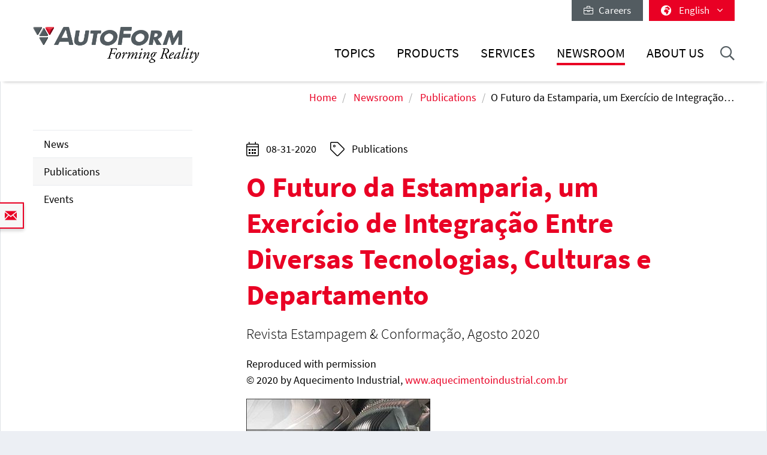

--- FILE ---
content_type: text/html; charset=utf-8
request_url: https://www.autoform.com/en/newsroom/publications/o-futuro-da-estamparia-um-exercicio-de-integracao-entre-diversas-tecnologias-culturas-e-departamento/
body_size: 12747
content:
<!DOCTYPE html>
<html lang="en-GB">
<head>
    <meta charset="utf-8">

<!-- 
	Integration and development by Zellwerk GmbH & Co. KG | Düsseldorf/Germany - https://www.zellwerk.com.

	This website is powered by TYPO3 - inspiring people to share!
	TYPO3 is a free open source Content Management Framework initially created by Kasper Skaarhoj and licensed under GNU/GPL.
	TYPO3 is copyright 1998-2026 of Kasper Skaarhoj. Extensions are copyright of their respective owners.
	Information and contribution at https://typo3.org/
-->


<title>O Futuro da Estamparia, um Exercício de Integração Entre Diversas Tecnologias, Culturas e Departamento</title>
<meta name="generator" content="TYPO3 CMS">
<meta name="description" content="Revista Estampagem &amp; Conformação, Agosto 2020">
<meta property="og:title" content="O Futuro da Estamparia, um Exercício de Integração Entre Diversas Tecnologias, Culturas e Departamento">
<meta property="og:type" content="article">
<meta property="og:url" content="https://www.autoform.com/en/newsroom/publications/o-futuro-da-estamparia-um-exercicio-de-integracao-entre-diversas-tecnologias-culturas-e-departamento/">
<meta property="og:image" content="https://www.autoform.com/fileadmin/public/Redaktion/all/newsroom/publications/2020/Estampagem-Conformacao_Agosto-2020_2.jpg">
<meta property="og:image:width" content="410">
<meta property="og:image:height" content="549">
<meta property="og:description" content="Revista Estampagem &amp; Conformação, Agosto 2020">

<link rel="stylesheet" href="/typo3temp/assets/compressed/merged-43c235ca79e7231f086d3149e14ebc82-ab806e2a841aba542394685ea8cdc215.1766064023.css" media="all">
<link rel="stylesheet" href="/typo3temp/assets/compressed/merged-b799edb8747675b0c0ba1e71c3451852-5bed4d0880225657f0450e38c67d2e15.1766064023.css" media="all">






<!-- uid166-->    <!-- Matomo Tag Manager -->
<script>
var _mtm = window._mtm = window._mtm || [];
_mtm.push({'mtm.startTime': (new Date().getTime()), 'event': 'mtm.Start'});
var d=document, g=d.createElement('script'), s=d.getElementsByTagName('script')[0];
g.async=true; g.src='https://matomo.zellwerk.net/js/container_5nScu9W0.js'; s.parentNode.insertBefore(g,s);
</script>
<!-- End Matomo Tag Manager -->
<link rel="canonical" href="https://www.autoform.com/en/newsroom/publications/o-futuro-da-estamparia-um-exercicio-de-integracao-entre-diversas-tecnologias-culturas-e-departamento/">

<link rel="alternate" hreflang="en-GB" href="https://www.autoform.com/en/newsroom/publications/o-futuro-da-estamparia-um-exercicio-de-integracao-entre-diversas-tecnologias-culturas-e-departamento/">
<link rel="alternate" hreflang="de-de" href="https://www.autoform.com/de/newsroom/veroeffentlichungen/o-futuro-da-estamparia-um-exercicio-de-integracao-entre-diversas-tecnologias-culturas-e-departamento/">
<link rel="alternate" hreflang="fr" href="https://www.autoform.com/fr/actualites/publications/o-futuro-da-estamparia-um-exercicio-de-integracao-entre-diversas-tecnologias-culturas-e-departamento/">
<link rel="alternate" hreflang="es" href="https://www.autoform.com/es/sala-de-prensa/publicaciones/o-futuro-da-estamparia-um-exercicio-de-integracao-entre-diversas-tecnologias-culturas-e-departamento/">
<link rel="alternate" hreflang="it" href="https://www.autoform.com/it/ufficio-stampa/pubblicazioni/o-futuro-da-estamparia-um-exercicio-de-integracao-entre-diversas-tecnologias-culturas-e-departamento/">
<link rel="alternate" hreflang="zh" href="https://www.autoform.com/cn/newsroom/publications/o-futuro-da-estamparia-um-exercicio-de-integracao-entre-diversas-tecnologias-culturas-e-departamento/">
<link rel="alternate" hreflang="ja" href="https://www.autoform.com/jp/newsroom/publications/o-futuro-da-estamparia-um-exercicio-de-integracao-entre-diversas-tecnologias-culturas-e-departamento/">
<link rel="alternate" hreflang="ko" href="https://www.autoform.com/kr/newsroom/publications/o-futuro-da-estamparia-um-exercicio-de-integracao-entre-diversas-tecnologias-culturas-e-departamento/">
<link rel="alternate" hreflang="pt" href="https://www.autoform.com/pt/noticias/publicacoes/o-futuro-da-estamparia-um-exercicio-de-integracao-entre-diversas-tecnologias-culturas-e-departamento/">
<link rel="alternate" hreflang="tr" href="https://www.autoform.com/tr/haber-odasi/yayinlar/o-futuro-da-estamparia-um-exercicio-de-integracao-entre-diversas-tecnologias-culturas-e-departamento/">
<link rel="alternate" hreflang="x-default" href="https://www.autoform.com/en/newsroom/publications/o-futuro-da-estamparia-um-exercicio-de-integracao-entre-diversas-tecnologias-culturas-e-departamento/">
<!-- This site is optimized with the Yoast SEO for TYPO3 plugin - https://yoast.com/typo3-extensions-seo/ -->
<script type="application/ld+json">[{"@context":"https:\/\/www.schema.org","@type":"BreadcrumbList","itemListElement":[{"@type":"ListItem","position":1,"item":{"@id":"https:\/\/www.autoform.com\/en\/","name":"Home"}},{"@type":"ListItem","position":2,"item":{"@id":"https:\/\/www.autoform.com\/en\/newsroom\/","name":"Newsroom"}},{"@type":"ListItem","position":3,"item":{"@id":"https:\/\/www.autoform.com\/en\/newsroom\/publications\/","name":"Publications"}}]}]</script>

<!-- VhsAssetsDependenciesLoaded head,ch-page -->
    <meta http-equiv="X-UA-Compatible" content="IE=edge" />
        <meta name="viewport" content="minimal-ui, initial-scale=1.0, maximum-scale=1.0, minimum-scale=1.0, width=device-width, user-scalable=no" />
        <meta name="HandheldFriendly" content="true" />
        <meta name="apple-mobile-web-app-title" content="Autoform" />
        <meta name="mobile-web-app-capable" content="yes">
        <meta name="apple-mobile-web-app-status-bar-style" content="black" />
        <meta name="msapplication-TileColor" content="#505050" />
        <meta name="msapplication-navbutton-color" content="#ffffff" />
        <meta name="msapplication-TileImage" content="https://www.autoform.com/favicons/ms-icon-144x144.png" />
        <meta name="msapplication-config" content="https://www.autoform.com/browserconfig.xml" />
        <meta name="format-detection" content="telephone=no" />
        <meta name="application-name" content="Autoform" />
        <meta http-equiv="imagetoolbar" content="no" />
        <link rel="apple-touch-icon" sizes="57x57" href="https://www.autoform.com/favicons/apple-icon-57x57.png" />
        <link rel="apple-touch-icon" sizes="60x60" href="https://www.autoform.com/favicons/apple-icon-60x60.png" />
        <link rel="apple-touch-icon" sizes="72x72" href="https://www.autoform.com/favicons/apple-icon-72x72.png" />
        <link rel="apple-touch-icon" sizes="76x76" href="https://www.autoform.com/favicons/apple-icon-76x76.png" />
        <link rel="apple-touch-icon" sizes="114x114" href="https://www.autoform.com/favicons/apple-icon-114x114.png" />
        <link rel="apple-touch-icon" sizes="120x120" href="https://www.autoform.com/favicons/apple-icon-120x120.png" />
        <link rel="apple-touch-icon" sizes="144x144" href="https://www.autoform.com/favicons/apple-icon-144x144.png" />
        <link rel="apple-touch-icon" sizes="152x152" href="https://www.autoform.com/favicons/apple-icon-152x152.png" />
        <link rel="apple-touch-icon" sizes="180x180" href="https://www.autoform.com/favicons/apple-icon-180x180.png" />
        <link rel="apple-touch-icon-precomposed" sizes="180x180" href="https://www.autoform.com/favicons/apple-icon-180x180.png">
        <link rel="icon" type="image/png" sizes="192x192"  href="https://www.autoform.com/favicons/android-icon-192x192.png" />
        <link rel="icon" type="image/png" sizes="32x32" href="https://www.autoform.com/favicons/favicon-32x32.png" />
        <link rel="icon" type="image/png" sizes="96x96" href="https://www.autoform.com/favicons/favicon-96x96.png" />
        <link rel="icon" type="image/png" sizes="16x16" href="https://www.autoform.com/favicons/favicon-16x16.png" />
        <link rel="manifest" href="https://www.autoform.com/manifest.json" />
        <link rel="shortcut icon" href="/favicon.ico" type="image/x-icon; charset=binary" />
        <link rel="alternate" type="application/rss+xml" title="News RSS-Feeds" href="https://www.autoform.com/en/news.rss" />
        <link rel="alternate" type="application/rss+xml" title="Events RSS-Feeds" href="https://www.autoform.com/en/events.rss" />
        <link rel="alternate" type="application/rss+xml" title="Jobs RSS-Feeds" href="https://www.autoform.com/en/jobs.rss" />
        <link rel="alternate" type="application/rss+xml" title="Publication RSS-Feeds" href="https://www.autoform.com/en/publications.rss" />
        

        <style>
            .buehne .carousel-inner > .item { height:400px; }@media (min-width: 576px) { .buehne .carousel-inner > .item { height:420px; } }@media (min-width: 768px) { .buehne .carousel-inner > .item { height:480px; } }@media (min-width: 992px) { .buehne .carousel-inner > .item { height:560px; } }@media (min-width: 1200px) { .buehne .carousel-inner > .item { height:660px; } }
        </style>
    </head>
<body id="p166" class="language-0 tpl-subpagesubnavileft">







<div class="container-hd" id="container-hd-wrapper"
     data-language-ias-loading="load"
     data-language-ias-loadmore="load more"
     data-language-ias-loadprevious="load previous"
     data-language-ias-loadend="end">
    <header class="fixed-top" id="pagenavheader">
		
                
        <nav class="meta-head navbar-expand-lg navbar-light noborder">
            <div class="container">
                <div class="collapse navbar-collapse">
                    <ul class="nav navbar-nav meta ml-auto">
                        
                <li class="nav-item nav-jobs ">
                    <a class="nav-link" target="_blank" title="Careers" href="https://careers.autoform.com/en/"><i class="fal fa-briefcase"></i> &nbsp; Careers</a>
                </li>
        
    
                        
                        
                                
                                
        
            
                <li class="dropdown nav-language">
                    <a href="#" class="dropdown-toggle" data-toggle="dropdown" role="button" aria-expanded="false">
                        <i class="fas fa-globe-africa"></i>
                        

                            
                            
                            

                            
                                   <span class="flag-icon flag-icon-gb"></span> English
                                
                        

                            
                            
                            

                            
                        

                            
                            
                            

                            
                        

                            
                            
                            

                            
                        

                            
                            
                            

                            
                        

                            
                            
                            

                            
                        

                            
                            
                            

                            
                        

                            
                            
                            
                                    
                                

                            
                        

                            
                            
                            
                                    
                                

                            
                        

                            
                            
                            
                                    
                                

                            
                        
                        <span class="caret"><i class="fal fa-angle-down"></i></span>
                    </a>
                    <ul class="dropdown-menu dropdown-menu-right" role="menu">
                        
                            
        <li class="nav-item active first">
            
            
            

            <a href="https://www.autoform.com/en/newsroom/publications/o-futuro-da-estamparia-um-exercicio-de-integracao-entre-diversas-tecnologias-culturas-e-departamento/" title="English">
                <span class="flag-icon flag-icon-gb"></span> English
            </a>
        </li>
    
                        
                            
        <li class="nav-item ">
            
            
            

            <a href="https://www.autoform.com/de/newsroom/veroeffentlichungen/o-futuro-da-estamparia-um-exercicio-de-integracao-entre-diversas-tecnologias-culturas-e-departamento/" title="German">
                <span class="flag-icon flag-icon-de"></span> Deutsch
            </a>
        </li>
    
                        
                            
        <li class="nav-item ">
            
            
            

            <a href="https://www.autoform.com/fr/actualites/publications/o-futuro-da-estamparia-um-exercicio-de-integracao-entre-diversas-tecnologias-culturas-e-departamento/" title="French">
                <span class="flag-icon flag-icon-fr"></span> Français
            </a>
        </li>
    
                        
                            
        <li class="nav-item ">
            
            
            

            <a href="https://www.autoform.com/es/sala-de-prensa/publicaciones/o-futuro-da-estamparia-um-exercicio-de-integracao-entre-diversas-tecnologias-culturas-e-departamento/" title="Spanish">
                <span class="flag-icon flag-icon-es"></span> Español
            </a>
        </li>
    
                        
                            
        <li class="nav-item ">
            
            
            

            <a href="https://www.autoform.com/pt/noticias/publicacoes/o-futuro-da-estamparia-um-exercicio-de-integracao-entre-diversas-tecnologias-culturas-e-departamento/" title="Portuguese">
                <span class="flag-icon flag-icon-pt"></span> Português
            </a>
        </li>
    
                        
                            
        <li class="nav-item ">
            
            
            

            <a href="https://www.autoform.com/it/ufficio-stampa/pubblicazioni/o-futuro-da-estamparia-um-exercicio-de-integracao-entre-diversas-tecnologias-culturas-e-departamento/" title="Italian">
                <span class="flag-icon flag-icon-it"></span> Italiano
            </a>
        </li>
    
                        
                            
        <li class="nav-item ">
            
            
            

            <a href="https://www.autoform.com/tr/haber-odasi/yayinlar/o-futuro-da-estamparia-um-exercicio-de-integracao-entre-diversas-tecnologias-culturas-e-departamento/" title="Turkish">
                <span class="flag-icon flag-icon-tr"></span> Türkçe
            </a>
        </li>
    
                        
                            
        <li class="nav-item ">
            
            
            
                    
                

            <a href="https://www.autoform.com/cn/newsroom/publications/o-futuro-da-estamparia-um-exercicio-de-integracao-entre-diversas-tecnologias-culturas-e-departamento/" title="Chinese">
                <span class="flag-icon flag-icon-cn"></span> 中文
            </a>
        </li>
    
                        
                            
        <li class="nav-item ">
            
            
            
                    
                

            <a href="https://www.autoform.com/jp/newsroom/publications/o-futuro-da-estamparia-um-exercicio-de-integracao-entre-diversas-tecnologias-culturas-e-departamento/" title="Japanese">
                <span class="flag-icon flag-icon-jp"></span> 日本語
            </a>
        </li>
    
                        
                            
        <li class="nav-item  last">
            
            
            
                    
                

            <a href="https://www.autoform.com/kr/newsroom/publications/o-futuro-da-estamparia-um-exercicio-de-integracao-entre-diversas-tecnologias-culturas-e-departamento/" title="Korean">
                <span class="flag-icon flag-icon-kr"></span> 한국어
            </a>
        </li>
    
                        
                    </ul>
                </li>
            
        
    
                            
                    </ul>
                </div>
            </div>
        </nav>
    
            

        
        

        

        

        <nav class="navbar navbar-expand-lg navbar-light noborder">
            <div class="container">
                <div class="navbar-header navbar-header-main">
                    <a href="/en/" rel="home" title="AutoForm Engineering" class="navbar-brand navbar-brand-image">
                        
        

        
        
        
                
                
                <img title="AutoForm Engineering" alt="Logo: AutoForm Engineering" class="corp-logo-mb d-sm-none" src="/fileadmin/public/Redaktion/en/homepage/Images/Logos/AutoForm-Logo.png" height="62" />
            
        <img alt="Logo: AutoForm Engineering" class="corp-logo d-none d-sm-block" src="/fileadmin/public/Redaktion/en/homepage/Images/Logos/AutoForm-Logo.png" height="62" />
    
                    </a>
                    <button class="navbar-toggler collapsed" type="button" data-toggle="collapse" data-target="#navbarCollapse" aria-controls="navbarCollapse" aria-expanded="false" aria-label="Toggle navigation">
                        <i class="far fa-bars"></i>
                        <i class="fal fa-times"></i>

                    </button>
                </div>
                <div class="collapse navbar-collapse" id="navbarCollapse">
                    <div class="shadow-mobi"></div>
                    
        
        <ul class="navbar-nav navbar-l" id="navbar-main">
            

            

                
                    
                            
                            
                                
                                
        <li rel="huge" class="nav-item sub dropdown dropdown-huge md-hover d-none d-lg-block desktop-1  sub ">
            <a aria-expanded="false" aria-haspopup="true" class="dd-toggle" data-toggle="NOdropdown" href="#" id="mn-huge" role="button">
            <span class="mobile-arrows glyphter-icon-right-chevron"></span>
            <span class="glyphter-icon-close"></span>
            </a>
            <a title="Topics" class="nav-link" href="/en/topics/">Topics</a>
            <ul class="dropdown-menu dropdown-menu-huge" aria-labelledby="mm-huge" style="">
                <li>
                    <div class="container">
                        
                        
                                <div class="row technologies pb-3">
                                    <div class="col-12">
                                        <h4>
                                            <a href="/en/topics/digital-solutions-for-industry-4-0/">Digital Solutions for Industry 4.0</a>
                                        </h4>
                                        <ul class="list-inline">
                                            
                                                
                                                    <li class="list-inline-item">
                                                        <a title="Industry 4.0" href="/en/topics/digital-solutions-for-industry-4-0/industry-4-0/">Industry 4.0</a>
                                                    </li>
                                                
                                                    <li class="list-inline-item">
                                                        <a title="Full Process Digitalization" href="/en/topics/digital-solutions-for-industry-4-0/full-process-digitalization/">Full Process Digitalization</a>
                                                    </li>
                                                
                                                    <li class="list-inline-item">
                                                        <a title="Three Digitalization Pillars" href="/en/topics/digital-solutions-for-industry-4-0/three-digitalization-pillars/">Three Digitalization Pillars</a>
                                                    </li>
                                                
                                                    <li class="list-inline-item">
                                                        <a title="Digital Process Twin" href="/en/topics/digital-solutions-for-industry-4-0/digital-process-twin/">Digital Process Twin</a>
                                                    </li>
                                                
                                            
                                        </ul>
                                    </div>
                                </div>
                            
                        <div class="row pb-0">
                            <div class="col-12">
                                <h4><a href="/en/topics/sheet-metal-forming-process-chain/">Sheet Metal Forming Process Chain</a></h4>
                            </div>
                        </div>
                        <div class="row pb-3">
                            <div class="col-3">
                                
        
            
                
                    <ul class="l1">
                        <li class=" sub ">
                            <a class=" sub " title="Part Feasibility" href="/en/topics/sheet-metal-forming-process-chain/part-feasibility/">Part Feasibility</a>
                            
                                <ul class="l2" >
                                    
                                        
                                            <li class="">
                                                <a title="Quick Forming Check" href="/en/topics/sheet-metal-forming-process-chain/part-feasibility/quick-forming-check/">Quick Forming Check</a>
                                            </li>
                                        
                                            <li class="">
                                                <a title="Simultaneous Engineering" href="/en/topics/sheet-metal-forming-process-chain/part-feasibility/simultaneous-engineering/">Simultaneous Engineering</a>
                                            </li>
                                        
                                    
                                </ul>
                            
                        </li>
                    </ul>
                
            
                
            
                
            
                
            
                
            
        
    
                                
        
            
                
            
                
                    <ul class="l1">
                        <li class=" sub ">
                            <a class=" sub " title="Planning &amp; Bidding" href="/en/topics/sheet-metal-forming-process-chain/planning-bidding/">Planning & Bidding</a>
                            
                                <ul class="l2" >
                                    
                                        
                                            <li class="">
                                                <a title="Process Planning" href="/en/topics/sheet-metal-forming-process-chain/planning-bidding/process-planning/">Process Planning</a>
                                            </li>
                                        
                                            <li class="">
                                                <a title="Strip Layouts" href="/en/topics/sheet-metal-forming-process-chain/planning-bidding/strip-layouts/">Strip Layouts</a>
                                            </li>
                                        
                                            <li class="">
                                                <a title="Material Utilization" href="/en/topics/sheet-metal-forming-process-chain/planning-bidding/material-utilization/">Material Utilization</a>
                                            </li>
                                        
                                            <li class="">
                                                <a title="Tool Cost Estimation" href="/en/topics/sheet-metal-forming-process-chain/planning-bidding/tool-cost-estimation/">Tool Cost Estimation</a>
                                            </li>
                                        
                                            <li class="">
                                                <a title="Part Cost Estimation" href="/en/topics/sheet-metal-forming-process-chain/planning-bidding/part-cost-estimation/">Part Cost Estimation</a>
                                            </li>
                                        
                                    
                                </ul>
                            
                        </li>
                    </ul>
                
            
                
            
                
            
                
            
        
    
                            </div>
                            <div class="col-6">
                                
        
            
                
            
                
            
                
                    <ul class="l1">
                        <li class=" sub ">
                            <a class=" sub " title="Process Engineering" href="/en/topics/sheet-metal-forming-process-chain/process-engineering/">Process Engineering</a>
                            
                                <ul class="l2" style="columns: 2; -webkit-columns: 2; -moz-columns: 2;">
                                    
                                        
                                            <li class="">
                                                <a title="Concept Die Faces" href="/en/topics/sheet-metal-forming-process-chain/process-engineering/concept-die-faces/">Concept Die Faces</a>
                                            </li>
                                        
                                            <li class="">
                                                <a title="Full Cycle Simulation" href="/en/topics/sheet-metal-forming-process-chain/process-engineering/full-cycle-simulation/">Full Cycle Simulation</a>
                                            </li>
                                        
                                            <li class="">
                                                <a title="Springback Minimization" href="/en/topics/sheet-metal-forming-process-chain/process-engineering/springback-minimization/">Springback Minimization</a>
                                            </li>
                                        
                                            <li class="">
                                                <a title="Trim Line Optimization" href="/en/topics/sheet-metal-forming-process-chain/process-engineering/trim-line-optimization/">Trim Line Optimization</a>
                                            </li>
                                        
                                            <li class="">
                                                <a title="Systematic Process Improvement" href="/en/topics/sheet-metal-forming-process-chain/process-engineering/systematic-process-improvement/">Systematic Process Improvement</a>
                                            </li>
                                        
                                            <li class="">
                                                <a title="Robust Springback Compensation" href="/en/topics/sheet-metal-forming-process-chain/process-engineering/robust-springback-compensation/">Robust Springback Compensation</a>
                                            </li>
                                        
                                            <li class="">
                                                <a title="Tribology System Optimization" href="/en/topics/sheet-metal-forming-process-chain/process-engineering/tribology-system-optimization/">Tribology System Optimization</a>
                                            </li>
                                        
                                            <li class="">
                                                <a title="CAD-Quality Die Faces" href="/en/topics/sheet-metal-forming-process-chain/process-engineering/cad-quality-die-faces/">CAD-Quality Die Faces</a>
                                            </li>
                                        
                                            <li class="">
                                                <a title="Surface Defects Avoidance" href="/en/topics/sheet-metal-forming-process-chain/process-engineering/surface-defects-avoidance/">Surface Defects Avoidance</a>
                                            </li>
                                        
                                            <li class="">
                                                <a title="Final Validation" href="/en/topics/sheet-metal-forming-process-chain/process-engineering/final-validation/">Final Validation</a>
                                            </li>
                                        
                                    
                                </ul>
                            
                        </li>
                    </ul>
                
            
                
            
                
            
        
    
                            </div>
                            <div class="col-3">
                                
        
            
                
            
                
            
                
            
                
                    <ul class="l1">
                        <li class=" sub ">
                            <a class=" sub " title="Tool Tryout" href="/en/topics/sheet-metal-forming-process-chain/tool-tryout/">Tool Tryout</a>
                            
                                <ul class="l2" >
                                    
                                        
                                            <li class="">
                                                <a title="Simulation Based Tryout Support" href="/en/topics/sheet-metal-forming-process-chain/tool-tryout/simulation-based-tryout-support/">Simulation Based Tryout Support</a>
                                            </li>
                                        
                                            <li class="">
                                                <a title="Tryout Loop Reduction" href="/en/topics/sheet-metal-forming-process-chain/tool-tryout/tryout-loop-reduction/">Tryout Loop Reduction</a>
                                            </li>
                                        
                                    
                                </ul>
                            
                        </li>
                    </ul>
                
            
                
            
        
    
                                
        
            
                
            
                
            
                
            
                
            
                
                    <ul class="l1">
                        <li class=" sub ">
                            <a class=" sub " title="Part Production" href="/en/topics/sheet-metal-forming-process-chain/part-production/">Part Production</a>
                            
                                <ul class="l2" >
                                    
                                        
                                            <li class="">
                                                <a title="Predictive Maintenance" href="/en/topics/sheet-metal-forming-process-chain/part-production/predictive-maintenance/">Predictive Maintenance</a>
                                            </li>
                                        
                                            <li class="">
                                                <a title="Process Robustness" href="/en/topics/sheet-metal-forming-process-chain/part-production/process-robustness/">Process Robustness</a>
                                            </li>
                                        
                                            <li class="">
                                                <a title="Continuous Improvement" href="/en/topics/sheet-metal-forming-process-chain/part-production/continuous-improvement/">Continuous Improvement</a>
                                            </li>
                                        
                                    
                                </ul>
                            
                        </li>
                    </ul>
                
            
        
    
                            </div>
                        </div>
                        
                        
                                <div class="row pb-3">
                                    <div class="col-12">
                                        <h4>
                                            <a href="/en/topics/biw-assembly-process-chain/">BiW Assembly Process Chain</a>
                                        </h4>
                                    </div>
                                    <div class="col-3">
                                        <ul>
                                            <li><a href="/en/topics/biw-assembly-process-chain/process-feasibility/">Process Feasibility</a></li>
                                        </ul>
                                    </div>
                                    <div class="col-6">
                                        <ul style="columns: 2; -webkit-columns: 2; -moz-columns: 2;">
                                            <li><a href="/en/topics/biw-assembly-process-chain/compensation-strategy-development/">Compensation Strategy Development</a></li>
                                            
                                            
                                                    <li><a href="/en/topics/biw-assembly-process-chain/hemming-optimization/">Hemming Optimization</a></li>
                                                
                                            <li><a href="/en/topics/biw-assembly-process-chain/process-validation/">Process Validation</a></li>
                                        </ul>
                                    </div>
                                    <div class="col-3">
                                        <ul>
                                            <li><a href="/en/topics/biw-assembly-process-chain/process-improvement/">Process Improvement</a></li>
                                        </ul>
                                    </div>
                                </div>
                            
                        <div class="row technologies pb-1">
                            <div class="col-12">
                                <h4>
                                    <a href="/en/topics/technologies/">Technologies</a>
                                </h4>
                                <ul class="list-inline">
                                    
                                        
                                            <li class="list-inline-item">
                                                <a title="Line/Transfer Die Stamping" href="/en/topics/technologies/line-transfer-die-stamping/">Line/Transfer Die Stamping</a>
                                            </li>
                                        
                                            <li class="list-inline-item">
                                                <a title="Progressive Die Stamping" href="/en/topics/technologies/progressive-die-stamping/">Progressive Die Stamping</a>
                                            </li>
                                        
                                            <li class="list-inline-item">
                                                <a title="Aluminum Stamping" href="/en/topics/technologies/aluminum-stamping/">Aluminum Stamping</a>
                                            </li>
                                        
                                            <li class="list-inline-item">
                                                <a title="High-Strength Steel Stamping" href="/en/topics/technologies/high-strength-steel-stamping/">High-Strength Steel Stamping</a>
                                            </li>
                                        
                                            <li class="list-inline-item">
                                                <a title="Hot Forming" href="/en/topics/technologies/hot-forming/">Hot Forming</a>
                                            </li>
                                        
                                            <li class="list-inline-item">
                                                <a title="BiW Assembly" href="/en/topics/technologies/biw-assembly/">BiW Assembly</a>
                                            </li>
                                        
                                            <li class="list-inline-item">
                                                <a title="Tube Hydroforming" href="/en/topics/technologies/tube-hydroforming/">Tube Hydroforming</a>
                                            </li>
                                        
                                    
                                </ul>
                            </div>
                        </div>
                    </div>
                </li>
            </ul>
        </li>
    

                                
                                

                                
        
        
        <li class="nav-item sub  sub dropdown md-hover d-block d-lg-none">
            
            
                    <a aria-expanded="false" aria-haspopup="true" class="sub-toggle" href="#" id="mn-94" role="button">
                        <i class="fal fa-angle-right"></i>
                    </a>
                    <a aria-haspopup="true" aria-expanded="false" title="Topics" class="nav-link" href="/en/topics/">Topics</a>
                

            
            
                <div class="subnav level0">
                    <header>
                        <i class="fal fa-angle-left"></i>
                        <span>Topics</span>
                    </header>
                    <ul class="dropdown-menu  submenu1" aria-labelledby="mm-94">
                        
                            

                                <li class="dropdown-item  sub  subitem1 ">
                                    
                                            
        
            
                    <a aria-expanded="false" aria-haspopup="true" class="sub-toggle" href="#" id="mn-1216" role="button">
                        <i class="fal fa-angle-right"></i>
                    </a>
                    <a aria-haspopup="true" aria-expanded="false" id="ml-1216" title="Digital Solutions for Industry 4.0" class="nav-link" href="/en/topics/digital-solutions-for-industry-4-0/">Digital Solutions for Industry 4.0</a>
                
            
                <div class="subnav level1">
                    <header>
                        <i class="fal fa-angle-left"></i>
                        <span>Digital Solutions for Industry 4.0</span>
                    </header>
                    <ul class="dropdown-menu dropdown-menu-left" aria-labelledby="mm-1216">
                        
                            
                                <li class="dropdown-item">
                                    
                                            <a title="Industry 4.0" href="/en/topics/digital-solutions-for-industry-4-0/industry-4-0/">Industry 4.0</a>
                                        
                                </li>
                            
                                <li class="dropdown-item">
                                    
                                            <a title="Full Process Digitalization" href="/en/topics/digital-solutions-for-industry-4-0/full-process-digitalization/">Full Process Digitalization</a>
                                        
                                </li>
                            
                                <li class="dropdown-item">
                                    
                                            <a title="Three Digitalization Pillars" href="/en/topics/digital-solutions-for-industry-4-0/three-digitalization-pillars/">Three Digitalization Pillars</a>
                                        
                                </li>
                            
                                <li class="dropdown-item">
                                    
                                            <a title="Digital Process Twin" href="/en/topics/digital-solutions-for-industry-4-0/digital-process-twin/">Digital Process Twin</a>
                                        
                                </li>
                            
                        
                    </ul>
                </div>
            
        

    
                                        
                                                    
                            </li>
                        

                                <li class="dropdown-item  sub  subitem1 ">
                                    
                                            
        
            
                    <a aria-expanded="false" aria-haspopup="true" class="sub-toggle" href="#" id="mn-192" role="button">
                        <i class="fal fa-angle-right"></i>
                    </a>
                    <a aria-haspopup="true" aria-expanded="false" id="ml-192" title="Sheet Metal Forming Process Chain" class="nav-link" href="/en/topics/sheet-metal-forming-process-chain/">Sheet Metal Forming Process Chain</a>
                
            
                <div class="subnav level1">
                    <header>
                        <i class="fal fa-angle-left"></i>
                        <span>Sheet Metal Forming Process Chain</span>
                    </header>
                    <ul class="dropdown-menu dropdown-menu-left" aria-labelledby="mm-192">
                        
                            
                                <li class="dropdown-item sub ">
                                    
                                            
        
            
                    <a aria-expanded="false" aria-haspopup="true" class="sub-toggle" href="#" id="mn-125" role="button">
                        <i class="fal fa-angle-right"></i>
                    </a>
                    <a aria-haspopup="true" aria-expanded="false" id="ml-125" title="Part Feasibility" class="nav-link" href="/en/topics/sheet-metal-forming-process-chain/part-feasibility/">Part Feasibility</a>
                
            
                <div class="subnav level2">
                    <header>
                        <i class="fal fa-angle-left"></i>
                        <span>Part Feasibility</span>
                    </header>
                    <ul class="dropdown-menu dropdown-menu-left" aria-labelledby="mm-125">
                        
                            
                                <li class="dropdown-item">
                                    
                                            <a title="Quick Forming Check" href="/en/topics/sheet-metal-forming-process-chain/part-feasibility/quick-forming-check/">Quick Forming Check</a>
                                        
                                </li>
                            
                                <li class="dropdown-item">
                                    
                                            <a title="Simultaneous Engineering" href="/en/topics/sheet-metal-forming-process-chain/part-feasibility/simultaneous-engineering/">Simultaneous Engineering</a>
                                        
                                </li>
                            
                        
                    </ul>
                </div>
            
        

    
                                        
                                </li>
                            
                                <li class="dropdown-item sub ">
                                    
                                            
        
            
                    <a aria-expanded="false" aria-haspopup="true" class="sub-toggle" href="#" id="mn-126" role="button">
                        <i class="fal fa-angle-right"></i>
                    </a>
                    <a aria-haspopup="true" aria-expanded="false" id="ml-126" title="Planning &amp; Bidding" class="nav-link" href="/en/topics/sheet-metal-forming-process-chain/planning-bidding/">Planning & Bidding</a>
                
            
                <div class="subnav level2">
                    <header>
                        <i class="fal fa-angle-left"></i>
                        <span>Planning & Bidding</span>
                    </header>
                    <ul class="dropdown-menu dropdown-menu-left" aria-labelledby="mm-126">
                        
                            
                                <li class="dropdown-item">
                                    
                                            <a title="Process Planning" href="/en/topics/sheet-metal-forming-process-chain/planning-bidding/process-planning/">Process Planning</a>
                                        
                                </li>
                            
                                <li class="dropdown-item">
                                    
                                            <a title="Strip Layouts" href="/en/topics/sheet-metal-forming-process-chain/planning-bidding/strip-layouts/">Strip Layouts</a>
                                        
                                </li>
                            
                                <li class="dropdown-item">
                                    
                                            <a title="Material Utilization" href="/en/topics/sheet-metal-forming-process-chain/planning-bidding/material-utilization/">Material Utilization</a>
                                        
                                </li>
                            
                                <li class="dropdown-item">
                                    
                                            <a title="Tool Cost Estimation" href="/en/topics/sheet-metal-forming-process-chain/planning-bidding/tool-cost-estimation/">Tool Cost Estimation</a>
                                        
                                </li>
                            
                                <li class="dropdown-item">
                                    
                                            <a title="Part Cost Estimation" href="/en/topics/sheet-metal-forming-process-chain/planning-bidding/part-cost-estimation/">Part Cost Estimation</a>
                                        
                                </li>
                            
                        
                    </ul>
                </div>
            
        

    
                                        
                                </li>
                            
                                <li class="dropdown-item sub ">
                                    
                                            
        
            
                    <a aria-expanded="false" aria-haspopup="true" class="sub-toggle" href="#" id="mn-127" role="button">
                        <i class="fal fa-angle-right"></i>
                    </a>
                    <a aria-haspopup="true" aria-expanded="false" id="ml-127" title="Process Engineering" class="nav-link" href="/en/topics/sheet-metal-forming-process-chain/process-engineering/">Process Engineering</a>
                
            
                <div class="subnav level2">
                    <header>
                        <i class="fal fa-angle-left"></i>
                        <span>Process Engineering</span>
                    </header>
                    <ul class="dropdown-menu dropdown-menu-left" aria-labelledby="mm-127">
                        
                            
                                <li class="dropdown-item">
                                    
                                            <a title="Concept Die Faces" href="/en/topics/sheet-metal-forming-process-chain/process-engineering/concept-die-faces/">Concept Die Faces</a>
                                        
                                </li>
                            
                                <li class="dropdown-item">
                                    
                                            <a title="Full Cycle Simulation" href="/en/topics/sheet-metal-forming-process-chain/process-engineering/full-cycle-simulation/">Full Cycle Simulation</a>
                                        
                                </li>
                            
                                <li class="dropdown-item">
                                    
                                            <a title="Springback Minimization" href="/en/topics/sheet-metal-forming-process-chain/process-engineering/springback-minimization/">Springback Minimization</a>
                                        
                                </li>
                            
                                <li class="dropdown-item">
                                    
                                            <a title="Trim Line Optimization" href="/en/topics/sheet-metal-forming-process-chain/process-engineering/trim-line-optimization/">Trim Line Optimization</a>
                                        
                                </li>
                            
                                <li class="dropdown-item">
                                    
                                            <a title="Systematic Process Improvement" href="/en/topics/sheet-metal-forming-process-chain/process-engineering/systematic-process-improvement/">Systematic Process Improvement</a>
                                        
                                </li>
                            
                                <li class="dropdown-item">
                                    
                                            <a title="Robust Springback Compensation" href="/en/topics/sheet-metal-forming-process-chain/process-engineering/robust-springback-compensation/">Robust Springback Compensation</a>
                                        
                                </li>
                            
                                <li class="dropdown-item">
                                    
                                            <a title="Tribology System Optimization" href="/en/topics/sheet-metal-forming-process-chain/process-engineering/tribology-system-optimization/">Tribology System Optimization</a>
                                        
                                </li>
                            
                                <li class="dropdown-item">
                                    
                                            <a title="CAD-Quality Die Faces" href="/en/topics/sheet-metal-forming-process-chain/process-engineering/cad-quality-die-faces/">CAD-Quality Die Faces</a>
                                        
                                </li>
                            
                                <li class="dropdown-item">
                                    
                                            <a title="Surface Defects Avoidance" href="/en/topics/sheet-metal-forming-process-chain/process-engineering/surface-defects-avoidance/">Surface Defects Avoidance</a>
                                        
                                </li>
                            
                                <li class="dropdown-item">
                                    
                                            <a title="Final Validation" href="/en/topics/sheet-metal-forming-process-chain/process-engineering/final-validation/">Final Validation</a>
                                        
                                </li>
                            
                        
                    </ul>
                </div>
            
        

    
                                        
                                </li>
                            
                                <li class="dropdown-item sub ">
                                    
                                            
        
            
                    <a aria-expanded="false" aria-haspopup="true" class="sub-toggle" href="#" id="mn-128" role="button">
                        <i class="fal fa-angle-right"></i>
                    </a>
                    <a aria-haspopup="true" aria-expanded="false" id="ml-128" title="Tool Tryout" class="nav-link" href="/en/topics/sheet-metal-forming-process-chain/tool-tryout/">Tool Tryout</a>
                
            
                <div class="subnav level2">
                    <header>
                        <i class="fal fa-angle-left"></i>
                        <span>Tool Tryout</span>
                    </header>
                    <ul class="dropdown-menu dropdown-menu-left" aria-labelledby="mm-128">
                        
                            
                                <li class="dropdown-item">
                                    
                                            <a title="Simulation Based Tryout Support" href="/en/topics/sheet-metal-forming-process-chain/tool-tryout/simulation-based-tryout-support/">Simulation Based Tryout Support</a>
                                        
                                </li>
                            
                                <li class="dropdown-item">
                                    
                                            <a title="Tryout Loop Reduction" href="/en/topics/sheet-metal-forming-process-chain/tool-tryout/tryout-loop-reduction/">Tryout Loop Reduction</a>
                                        
                                </li>
                            
                        
                    </ul>
                </div>
            
        

    
                                        
                                </li>
                            
                                <li class="dropdown-item sub ">
                                    
                                            
        
            
                    <a aria-expanded="false" aria-haspopup="true" class="sub-toggle" href="#" id="mn-129" role="button">
                        <i class="fal fa-angle-right"></i>
                    </a>
                    <a aria-haspopup="true" aria-expanded="false" id="ml-129" title="Part Production" class="nav-link" href="/en/topics/sheet-metal-forming-process-chain/part-production/">Part Production</a>
                
            
                <div class="subnav level2">
                    <header>
                        <i class="fal fa-angle-left"></i>
                        <span>Part Production</span>
                    </header>
                    <ul class="dropdown-menu dropdown-menu-left" aria-labelledby="mm-129">
                        
                            
                                <li class="dropdown-item">
                                    
                                            <a title="Predictive Maintenance" href="/en/topics/sheet-metal-forming-process-chain/part-production/predictive-maintenance/">Predictive Maintenance</a>
                                        
                                </li>
                            
                                <li class="dropdown-item">
                                    
                                            <a title="Process Robustness" href="/en/topics/sheet-metal-forming-process-chain/part-production/process-robustness/">Process Robustness</a>
                                        
                                </li>
                            
                                <li class="dropdown-item">
                                    
                                            <a title="Continuous Improvement" href="/en/topics/sheet-metal-forming-process-chain/part-production/continuous-improvement/">Continuous Improvement</a>
                                        
                                </li>
                            
                        
                    </ul>
                </div>
            
        

    
                                        
                                </li>
                            
                        
                    </ul>
                </div>
            
        

    
                                        
                                                    
                            </li>
                        

                                <li class="dropdown-item  sub  subitem1 ">
                                    
                                            
        
            
                    <a aria-expanded="false" aria-haspopup="true" class="sub-toggle" href="#" id="mn-1136" role="button">
                        <i class="fal fa-angle-right"></i>
                    </a>
                    <a aria-haspopup="true" aria-expanded="false" id="ml-1136" title="BiW Assembly Process Chain" class="nav-link" href="/en/topics/biw-assembly-process-chain/">BiW Assembly Process Chain</a>
                
            
                <div class="subnav level1">
                    <header>
                        <i class="fal fa-angle-left"></i>
                        <span>BiW Assembly Process Chain</span>
                    </header>
                    <ul class="dropdown-menu dropdown-menu-left" aria-labelledby="mm-1136">
                        
                            
                                <li class="dropdown-item">
                                    
                                            <a title="Process Feasibility" href="/en/topics/biw-assembly-process-chain/process-feasibility/">Process Feasibility</a>
                                        
                                </li>
                            
                                <li class="dropdown-item">
                                    
                                            <a title="Compensation Strategy Development" href="/en/topics/biw-assembly-process-chain/compensation-strategy-development/">Compensation Strategy Development</a>
                                        
                                </li>
                            
                                <li class="dropdown-item">
                                    
                                            <a title="Hemming Optimization" href="/en/topics/biw-assembly-process-chain/hemming-optimization/">Hemming Optimization</a>
                                        
                                </li>
                            
                                <li class="dropdown-item">
                                    
                                            <a title="Process Validation" href="/en/topics/biw-assembly-process-chain/process-validation/">Process Validation</a>
                                        
                                </li>
                            
                                <li class="dropdown-item">
                                    
                                            <a title="Process Improvement" href="/en/topics/biw-assembly-process-chain/process-improvement/">Process Improvement</a>
                                        
                                </li>
                            
                        
                    </ul>
                </div>
            
        

    
                                        
                                                    
                            </li>
                        

                                <li class="dropdown-item  sub  subitem1 ">
                                    
                                            
        
            
                    <a aria-expanded="false" aria-haspopup="true" class="sub-toggle" href="#" id="mn-132" role="button">
                        <i class="fal fa-angle-right"></i>
                    </a>
                    <a aria-haspopup="true" aria-expanded="false" id="ml-132" title="Technologies" class="nav-link" href="/en/topics/technologies/">Technologies</a>
                
            
                <div class="subnav level1">
                    <header>
                        <i class="fal fa-angle-left"></i>
                        <span>Technologies</span>
                    </header>
                    <ul class="dropdown-menu dropdown-menu-left" aria-labelledby="mm-132">
                        
                            
                                <li class="dropdown-item">
                                    
                                            <a title="Line/Transfer Die Stamping" href="/en/topics/technologies/line-transfer-die-stamping/">Line/Transfer Die Stamping</a>
                                        
                                </li>
                            
                                <li class="dropdown-item">
                                    
                                            <a title="Progressive Die Stamping" href="/en/topics/technologies/progressive-die-stamping/">Progressive Die Stamping</a>
                                        
                                </li>
                            
                                <li class="dropdown-item">
                                    
                                            <a title="Aluminum Stamping" href="/en/topics/technologies/aluminum-stamping/">Aluminum Stamping</a>
                                        
                                </li>
                            
                                <li class="dropdown-item">
                                    
                                            <a title="High-Strength Steel Stamping" href="/en/topics/technologies/high-strength-steel-stamping/">High-Strength Steel Stamping</a>
                                        
                                </li>
                            
                                <li class="dropdown-item">
                                    
                                            <a title="Hot Forming" href="/en/topics/technologies/hot-forming/">Hot Forming</a>
                                        
                                </li>
                            
                                <li class="dropdown-item">
                                    
                                            <a title="BiW Assembly" href="/en/topics/technologies/biw-assembly/">BiW Assembly</a>
                                        
                                </li>
                            
                                <li class="dropdown-item">
                                    
                                            <a title="Tube Hydroforming" href="/en/topics/technologies/tube-hydroforming/">Tube Hydroforming</a>
                                        
                                </li>
                            
                        
                    </ul>
                </div>
            
        

    
                                        
                                                    
                            </li>
                        
                    </ul>
                
            
        </li>
    

                                
                            

                            
                            

                        
                
                    
                            
                            

                            
                            

                                
                                
                                
                                
        
        
            
        
        <li class="nav-item sub  sub dropdown md-hover d-block d-lg-none">
            
            
                    <a aria-expanded="false" aria-haspopup="true" class="sub-toggle" href="#" id="mn-92" role="button">
                        <i class="fal fa-angle-right"></i>
                    </a>
                    <a aria-haspopup="true" aria-expanded="false" title="Products" class="nav-link" href="/en/products/">Products</a>
                

            
            
                <div class="subnav level0">
                    <header>
                        <i class="fal fa-angle-left"></i>
                        <span>Products</span>
                    </header>
                    <ul class="dropdown-menu  submenu1" aria-labelledby="mm-92">
                        
                            

                                <li class="dropdown-item  sub  subitem1 ">
                                    
                                            
        
            
                    <a aria-expanded="false" aria-haspopup="true" class="sub-toggle" href="#" id="mn-1047" role="button">
                        <i class="fal fa-angle-right"></i>
                    </a>
                    <a aria-haspopup="true" aria-expanded="false" id="ml-1047" title="AutoForm Assembly" class="nav-link" href="/en/products/autoform-assembly/">AutoForm Assembly</a>
                
            
                <div class="subnav level1">
                    <header>
                        <i class="fal fa-angle-left"></i>
                        <span>AutoForm Assembly</span>
                    </header>
                    <ul class="dropdown-menu dropdown-menu-left" aria-labelledby="mm-1047">
                        
                            
                                <li class="dropdown-item">
                                    
                                            <a title="AutoForm-Explorer" href="/en/products/autoform-assembly/autoform-explorer/">AutoForm-Explorer</a>
                                        
                                </li>
                            
                                <li class="dropdown-item">
                                    
                                            <a title="AutoForm-HemPlanner" href="/en/products/autoform-assembly/autoform-hemplanner/">AutoForm-HemPlanner</a>
                                        
                                </li>
                            
                                <li class="dropdown-item">
                                    
                                            <a title="AutoForm-FormFit" href="/en/products/autoform-assembly/autoform-formfit/">AutoForm-FormFit</a>
                                        
                                </li>
                            
                                <li class="dropdown-item">
                                    
                                            <a title="AutoForm-LineWelding" href="/en/products/autoform-assembly/autoform-linewelding/">AutoForm-LineWelding</a>
                                        
                                </li>
                            
                                <li class="dropdown-item">
                                    
                                            <a title="AutoForm-BuildOptimizer" href="/en/products/autoform-assembly/autoform-buildoptimizer/">AutoForm-BuildOptimizer</a>
                                        
                                </li>
                            
                                <li class="dropdown-item">
                                    
                                            <a title="AutoForm-AssemblySolver" href="/en/products/autoform-assembly/autoform-assemblysolver/">AutoForm-AssemblySolver</a>
                                        
                                </li>
                            
                        
                    </ul>
                </div>
            
        

    
                                        
                                                    
                            </li>
                        

                                <li class="dropdown-item  sub  subitem1 ">
                                    
                                            
        
            
                    <a aria-expanded="false" aria-haspopup="true" class="sub-toggle" href="#" id="mn-97" role="button">
                        <i class="fal fa-angle-right"></i>
                    </a>
                    <a aria-haspopup="true" aria-expanded="false" id="ml-97" title="AutoForm Forming" class="nav-link" href="/en/products/autoform-forming/">AutoForm Forming</a>
                
            
                <div class="subnav level1">
                    <header>
                        <i class="fal fa-angle-left"></i>
                        <span>AutoForm Forming</span>
                    </header>
                    <ul class="dropdown-menu dropdown-menu-left" aria-labelledby="mm-97">
                        
                            
                                <li class="dropdown-item">
                                    
                                            <a title="AutoForm-StampingAdviser" href="/en/products/autoform-forming/autoform-stampingadviser/">AutoForm-StampingAdviser</a>
                                        
                                </li>
                            
                                <li class="dropdown-item">
                                    
                                            <a title="AutoForm-Explorer" href="/en/products/autoform-forming/autoform-explorer/">AutoForm-Explorer</a>
                                        
                                </li>
                            
                                <li class="dropdown-item">
                                    
                                            <a title="AutoForm-Sigma" href="/en/products/autoform-forming/autoform-sigma/">AutoForm-Sigma</a>
                                        
                                </li>
                            
                                <li class="dropdown-item">
                                    
                                            <a title="AutoForm-DieDesigner" href="/en/products/autoform-forming/autoform-diedesigner/">AutoForm-DieDesigner</a>
                                        
                                </li>
                            
                                <li class="dropdown-item">
                                    
                                            <a title="AutoForm-DieDesignerPlus" href="/en/products/autoform-forming/autoform-diedesignerplus/">AutoForm-DieDesignerPlus</a>
                                        
                                </li>
                            
                                <li class="dropdown-item">
                                    
                                            <a title="AutoForm-Compensator" href="/en/products/autoform-forming/autoform-compensator/">AutoForm-Compensator</a>
                                        
                                </li>
                            
                                <li class="dropdown-item">
                                    
                                            <a title="AutoForm-ToolDeflect" href="/en/products/autoform-forming/autoform-tooldeflect/">AutoForm-ToolDeflect</a>
                                        
                                </li>
                            
                                <li class="dropdown-item">
                                    
                                            <a title="AutoForm-AutoComp" href="/en/products/autoform-forming/autoform-autocomp/">AutoForm-AutoComp</a>
                                        
                                </li>
                            
                                <li class="dropdown-item">
                                    
                                            <a title="AutoForm-CostEstimator" href="/en/products/autoform-forming/autoform-costestimator/">AutoForm-CostEstimator</a>
                                        
                                </li>
                            
                                <li class="dropdown-item">
                                    
                                            <a title="AutoForm-DieAdviser" href="/en/products/autoform-forming/autoform-dieadviser/">AutoForm-DieAdviser</a>
                                        
                                </li>
                            
                                <li class="dropdown-item sub ">
                                    
                                            
        
            
                    <a aria-expanded="false" aria-haspopup="true" class="sub-toggle" href="#" id="mn-110" role="button">
                        <i class="fal fa-angle-right"></i>
                    </a>
                    <a aria-haspopup="true" aria-expanded="false" id="ml-110" title="AutoForm-FormingSolver" class="nav-link" href="/en/products/autoform-forming/autoform-formingsolver/">AutoForm-FormingSolver</a>
                
            
                <div class="subnav level2">
                    <header>
                        <i class="fal fa-angle-left"></i>
                        <span>AutoForm-FormingSolver</span>
                    </header>
                    <ul class="dropdown-menu dropdown-menu-left" aria-labelledby="mm-110">
                        
                            
                                <li class="dropdown-item">
                                    
                                            <a title="AutoForm-Thermo Plug-In" href="/en/products/autoform-forming/autoform-formingsolver/autoform-thermo-plug-in/">AutoForm-Thermo Plug-In</a>
                                        
                                </li>
                            
                                <li class="dropdown-item">
                                    
                                            <a title="AutoForm-PhaseChange Plug-In" href="/en/products/autoform-forming/autoform-formingsolver/autoform-phasechange-plug-in/">AutoForm-PhaseChange Plug-In</a>
                                        
                                </li>
                            
                                <li class="dropdown-item">
                                    
                                            <a title="TriboForm Plug-In" href="/en/products/autoform-forming/autoform-formingsolver/triboform-plug-in/">TriboForm Plug-In</a>
                                        
                                </li>
                            
                        
                    </ul>
                </div>
            
        

    
                                        
                                </li>
                            
                                <li class="dropdown-item">
                                    
                                            <a title="AutoForm-Trim" href="/en/products/autoform-forming/autoform-trim/">AutoForm-Trim</a>
                                        
                                </li>
                            
                        
                    </ul>
                </div>
            
        

    
                                        
                                                    
                            </li>
                        

                                <li class="dropdown-item  sub  subitem1 ">
                                    
                                            
        
            
                    <a aria-expanded="false" aria-haspopup="true" class="sub-toggle" href="#" id="mn-7314" role="button">
                        <i class="fal fa-angle-right"></i>
                    </a>
                    <a aria-haspopup="true" aria-expanded="false" id="ml-7314" title="AutoForm ProgDie" class="nav-link" href="/en/products/autoform-progdie/">AutoForm ProgDie</a>
                
            
                <div class="subnav level1">
                    <header>
                        <i class="fal fa-angle-left"></i>
                        <span>AutoForm ProgDie</span>
                    </header>
                    <ul class="dropdown-menu dropdown-menu-left" aria-labelledby="mm-7314">
                        
                            
                                <li class="dropdown-item">
                                    
                                            <a title="AutoForm-StampingAdviser" href="/en/products/autoform-progdie/autoform-stampingadviser/">AutoForm-StampingAdviser</a>
                                        
                                </li>
                            
                                <li class="dropdown-item">
                                    
                                            <a title="AutoForm-Explorer" href="/en/products/autoform-progdie/autoform-explorer/">AutoForm-Explorer</a>
                                        
                                </li>
                            
                                <li class="dropdown-item">
                                    
                                            <a title="AutoForm-Sigma" href="/en/products/autoform-progdie/autoform-sigma/">AutoForm-Sigma</a>
                                        
                                </li>
                            
                                <li class="dropdown-item">
                                    
                                            <a title="AutoForm-DieDesigner" href="/en/products/autoform-progdie/autoform-diedesigner/">AutoForm-DieDesigner</a>
                                        
                                </li>
                            
                                <li class="dropdown-item">
                                    
                                            <a title="AutoForm-Compensator" href="/en/products/autoform-progdie/autoform-compensator/">AutoForm-Compensator</a>
                                        
                                </li>
                            
                                <li class="dropdown-item">
                                    
                                            <a title="AutoForm-FormingSolver" href="/en/products/autoform-progdie/autoform-formingsolver/">AutoForm-FormingSolver</a>
                                        
                                </li>
                            
                                <li class="dropdown-item">
                                    
                                            <a title="AutoForm-Trim" href="/en/products/autoform-progdie/autoform-trim/">AutoForm-Trim</a>
                                        
                                </li>
                            
                                <li class="dropdown-item">
                                    
                                            <a title="TriboForm Plug-In" href="/en/products/autoform-progdie/triboform-plug-in/">TriboForm Plug-In</a>
                                        
                                </li>
                            
                        
                    </ul>
                </div>
            
        

    
                                        
                                                    
                            </li>
                        

                                <li class="dropdown-item  sub  subitem1 ">
                                    
                                            
        
            
                    <a aria-expanded="false" aria-haspopup="true" class="sub-toggle" href="#" id="mn-6224" role="button">
                        <i class="fal fa-angle-right"></i>
                    </a>
                    <a aria-haspopup="true" aria-expanded="false" id="ml-6224" title="AutoForm Tube" class="nav-link" href="/en/products/autoform-tube/">AutoForm Tube</a>
                
            
                <div class="subnav level1">
                    <header>
                        <i class="fal fa-angle-left"></i>
                        <span>AutoForm Tube</span>
                    </header>
                    <ul class="dropdown-menu dropdown-menu-left" aria-labelledby="mm-6224">
                        
                            
                                <li class="dropdown-item">
                                    
                                            <a title="AutoForm TubeXpert" href="/en/products/autoform-tube/autoform-tubexpert/">AutoForm TubeXpert</a>
                                        
                                </li>
                            
                                <li class="dropdown-item">
                                    
                                            <a title="AutoForm-TubeBend" href="/en/products/autoform-tube/autoform-tubebend/">AutoForm-TubeBend</a>
                                        
                                </li>
                            
                        
                    </ul>
                </div>
            
        

    
                                        
                                                    
                            </li>
                        

                                <li class="dropdown-item  subitem1 ">
                                    
                                            <a title="LogoPress" href="/en/products/logopress/">LogoPress</a>

                                        
                                                    
                            </li>
                        

                                <li class="dropdown-item  subitem1 ">
                                    
                                            <a title="TriboForm" href="/en/products/triboform/">TriboForm</a>

                                        
                                                    
                            </li>
                        

                                <li class="dropdown-item  sub  subitem1 ">
                                    
                                            
        
            
                    <a aria-expanded="false" aria-haspopup="true" class="sub-toggle" href="#" id="mn-99" role="button">
                        <i class="fal fa-angle-right"></i>
                    </a>
                    <a aria-haspopup="true" aria-expanded="false" id="ml-99" title="CAD-Embedded Modules" class="nav-link" href="/en/products/cad-embedded-modules/">CAD-Embedded Modules</a>
                
            
                <div class="subnav level1">
                    <header>
                        <i class="fal fa-angle-left"></i>
                        <span>CAD-Embedded Modules</span>
                    </header>
                    <ul class="dropdown-menu dropdown-menu-left" aria-labelledby="mm-99">
                        
                            
                                <li class="dropdown-item">
                                    
                                            <a title="AutoForm-ProcessDesigner&lt;sup&gt;forCATIA&lt;/sup&gt;" href="/en/products/cad-embedded-modules/autoform-processdesigner-for-catia/">AutoForm-ProcessDesigner<sup>forCATIA</sup></a>
                                        
                                </li>
                            
                                <li class="dropdown-item">
                                    
                                            <a title="AutoForm-QuickLink&lt;sup&gt;forCATIA&lt;/sup&gt;" href="/en/products/cad-embedded-modules/autoform-quicklink-for-catia/">AutoForm-QuickLink<sup>forCATIA</sup></a>
                                        
                                </li>
                            
                                <li class="dropdown-item">
                                    
                                            <a title="AutoForm-QuickLink&lt;sup&gt;forNX&lt;/sup&gt;" href="/en/products/cad-embedded-modules/autoform-quicklink-for-nx/">AutoForm-QuickLink<sup>forNX</sup></a>
                                        
                                </li>
                            
                        
                    </ul>
                </div>
            
        

    
                                        
                                                    
                            </li>
                        

                                <li class="dropdown-item  sub  subitem1 ">
                                    
                                            
        
            
                    <a aria-expanded="false" aria-haspopup="true" class="sub-toggle" href="#" id="mn-6395" role="button">
                        <i class="fal fa-angle-right"></i>
                    </a>
                    <a aria-haspopup="true" aria-expanded="false" id="ml-6395" title="Cloud Offerings" class="nav-link" href="/en/products/cloud-offerings/">Cloud Offerings</a>
                
            
                <div class="subnav level1">
                    <header>
                        <i class="fal fa-angle-left"></i>
                        <span>Cloud Offerings</span>
                    </header>
                    <ul class="dropdown-menu dropdown-menu-left" aria-labelledby="mm-6395">
                        
                            
                                <li class="dropdown-item">
                                    
                                            <a title="AutoForm-CarBodyPlanner" href="/en/products/cloud-offerings/autoform-carbodyplanner/">AutoForm-CarBodyPlanner</a>
                                        
                                </li>
                            
                                <li class="dropdown-item">
                                    
                                            <a title="EasyBlank® Cloud" href="/en/products/cloud-offerings/easyblank-cloud/">EasyBlank® Cloud</a>
                                        
                                </li>
                            
                        
                    </ul>
                </div>
            
        

    
                                        
                                                    
                            </li>
                        

                                <li class="dropdown-item  subitem1 ">
                                    
                                            <a title="USA Government Solutions" href="/en/products/usa-government-solutions/">USA Government Solutions</a>

                                        
                                                    
                            </li>
                        

                                <li class="dropdown-item  subitem1 ">
                                    
                                            <a title="ASQ Program" href="/en/products/autoform-supplier-qualification-program/">ASQ Program</a>

                                        
                                                    
                            </li>
                        
                    </ul>
                
            
        </li>
    

                                

                                
                                
                                
        
        
        <li class="nav-item sub  sub dropdown md-hover d-none d-lg-block">
            
            
                    <a aria-expanded="false" aria-haspopup="true" class="sub-toggle" href="#" id="mn-92" role="button">
                        <i class="fal fa-angle-right"></i>
                    </a>
                    <a aria-haspopup="true" aria-expanded="false" title="Products" class="nav-link" href="/en/products/">Products</a>
                

            
            
                <div class="subnav level0">
                    <header>
                        <i class="fal fa-angle-left"></i>
                        <span>Products</span>
                    </header>
                    <ul class="dropdown-menu  submenu1" aria-labelledby="mm-92">
                        
                            

                                <li class="dropdown-item  sub  subitem1 mobileonly">
                                    
                                            
        
            
                    <a aria-expanded="false" aria-haspopup="true" class="sub-toggle" href="#" id="mn-1047" role="button">
                        <i class="fal fa-angle-right"></i>
                    </a>
                    <a aria-haspopup="true" aria-expanded="false" id="ml-1047" title="AutoForm Assembly" class="nav-link" href="/en/products/autoform-assembly/">AutoForm Assembly</a>
                
            
                <div class="subnav level1">
                    <header>
                        <i class="fal fa-angle-left"></i>
                        <span>AutoForm Assembly</span>
                    </header>
                    <ul class="dropdown-menu dropdown-menu-left" aria-labelledby="mm-1047">
                        
                            
                                <li class="dropdown-item">
                                    
                                            <a title="AutoForm-Explorer" href="/en/products/autoform-assembly/autoform-explorer/">AutoForm-Explorer</a>
                                        
                                </li>
                            
                                <li class="dropdown-item">
                                    
                                            <a title="AutoForm-HemPlanner" href="/en/products/autoform-assembly/autoform-hemplanner/">AutoForm-HemPlanner</a>
                                        
                                </li>
                            
                                <li class="dropdown-item">
                                    
                                            <a title="AutoForm-FormFit" href="/en/products/autoform-assembly/autoform-formfit/">AutoForm-FormFit</a>
                                        
                                </li>
                            
                                <li class="dropdown-item">
                                    
                                            <a title="AutoForm-LineWelding" href="/en/products/autoform-assembly/autoform-linewelding/">AutoForm-LineWelding</a>
                                        
                                </li>
                            
                                <li class="dropdown-item">
                                    
                                            <a title="AutoForm-BuildOptimizer" href="/en/products/autoform-assembly/autoform-buildoptimizer/">AutoForm-BuildOptimizer</a>
                                        
                                </li>
                            
                                <li class="dropdown-item">
                                    
                                            <a title="AutoForm-AssemblySolver" href="/en/products/autoform-assembly/autoform-assemblysolver/">AutoForm-AssemblySolver</a>
                                        
                                </li>
                            
                        
                    </ul>
                </div>
            
        

    
                                        
                                                    
                            </li>
                        

                                <li class="dropdown-item  sub  subitem1 mobileonly">
                                    
                                            
        
            
                    <a aria-expanded="false" aria-haspopup="true" class="sub-toggle" href="#" id="mn-97" role="button">
                        <i class="fal fa-angle-right"></i>
                    </a>
                    <a aria-haspopup="true" aria-expanded="false" id="ml-97" title="AutoForm Forming" class="nav-link" href="/en/products/autoform-forming/">AutoForm Forming</a>
                
            
                <div class="subnav level1">
                    <header>
                        <i class="fal fa-angle-left"></i>
                        <span>AutoForm Forming</span>
                    </header>
                    <ul class="dropdown-menu dropdown-menu-left" aria-labelledby="mm-97">
                        
                            
                                <li class="dropdown-item">
                                    
                                            <a title="AutoForm-StampingAdviser" href="/en/products/autoform-forming/autoform-stampingadviser/">AutoForm-StampingAdviser</a>
                                        
                                </li>
                            
                                <li class="dropdown-item">
                                    
                                            <a title="AutoForm-Explorer" href="/en/products/autoform-forming/autoform-explorer/">AutoForm-Explorer</a>
                                        
                                </li>
                            
                                <li class="dropdown-item">
                                    
                                            <a title="AutoForm-Sigma" href="/en/products/autoform-forming/autoform-sigma/">AutoForm-Sigma</a>
                                        
                                </li>
                            
                                <li class="dropdown-item">
                                    
                                            <a title="AutoForm-DieDesigner" href="/en/products/autoform-forming/autoform-diedesigner/">AutoForm-DieDesigner</a>
                                        
                                </li>
                            
                                <li class="dropdown-item">
                                    
                                            <a title="AutoForm-DieDesignerPlus" href="/en/products/autoform-forming/autoform-diedesignerplus/">AutoForm-DieDesignerPlus</a>
                                        
                                </li>
                            
                                <li class="dropdown-item">
                                    
                                            <a title="AutoForm-Compensator" href="/en/products/autoform-forming/autoform-compensator/">AutoForm-Compensator</a>
                                        
                                </li>
                            
                                <li class="dropdown-item">
                                    
                                            <a title="AutoForm-ToolDeflect" href="/en/products/autoform-forming/autoform-tooldeflect/">AutoForm-ToolDeflect</a>
                                        
                                </li>
                            
                                <li class="dropdown-item">
                                    
                                            <a title="AutoForm-AutoComp" href="/en/products/autoform-forming/autoform-autocomp/">AutoForm-AutoComp</a>
                                        
                                </li>
                            
                                <li class="dropdown-item">
                                    
                                            <a title="AutoForm-CostEstimator" href="/en/products/autoform-forming/autoform-costestimator/">AutoForm-CostEstimator</a>
                                        
                                </li>
                            
                                <li class="dropdown-item">
                                    
                                            <a title="AutoForm-DieAdviser" href="/en/products/autoform-forming/autoform-dieadviser/">AutoForm-DieAdviser</a>
                                        
                                </li>
                            
                                <li class="dropdown-item sub ">
                                    
                                            
        
            
                    <a aria-expanded="false" aria-haspopup="true" class="sub-toggle" href="#" id="mn-110" role="button">
                        <i class="fal fa-angle-right"></i>
                    </a>
                    <a aria-haspopup="true" aria-expanded="false" id="ml-110" title="AutoForm-FormingSolver" class="nav-link" href="/en/products/autoform-forming/autoform-formingsolver/">AutoForm-FormingSolver</a>
                
            
                <div class="subnav level2">
                    <header>
                        <i class="fal fa-angle-left"></i>
                        <span>AutoForm-FormingSolver</span>
                    </header>
                    <ul class="dropdown-menu dropdown-menu-left" aria-labelledby="mm-110">
                        
                            
                                <li class="dropdown-item">
                                    
                                            <a title="AutoForm-Thermo Plug-In" href="/en/products/autoform-forming/autoform-formingsolver/autoform-thermo-plug-in/">AutoForm-Thermo Plug-In</a>
                                        
                                </li>
                            
                                <li class="dropdown-item">
                                    
                                            <a title="AutoForm-PhaseChange Plug-In" href="/en/products/autoform-forming/autoform-formingsolver/autoform-phasechange-plug-in/">AutoForm-PhaseChange Plug-In</a>
                                        
                                </li>
                            
                                <li class="dropdown-item">
                                    
                                            <a title="TriboForm Plug-In" href="/en/products/autoform-forming/autoform-formingsolver/triboform-plug-in/">TriboForm Plug-In</a>
                                        
                                </li>
                            
                        
                    </ul>
                </div>
            
        

    
                                        
                                </li>
                            
                                <li class="dropdown-item">
                                    
                                            <a title="AutoForm-Trim" href="/en/products/autoform-forming/autoform-trim/">AutoForm-Trim</a>
                                        
                                </li>
                            
                        
                    </ul>
                </div>
            
        

    
                                        
                                                    
                            </li>
                        

                                <li class="dropdown-item  sub  subitem1 mobileonly">
                                    
                                            
        
            
                    <a aria-expanded="false" aria-haspopup="true" class="sub-toggle" href="#" id="mn-7314" role="button">
                        <i class="fal fa-angle-right"></i>
                    </a>
                    <a aria-haspopup="true" aria-expanded="false" id="ml-7314" title="AutoForm ProgDie" class="nav-link" href="/en/products/autoform-progdie/">AutoForm ProgDie</a>
                
            
                <div class="subnav level1">
                    <header>
                        <i class="fal fa-angle-left"></i>
                        <span>AutoForm ProgDie</span>
                    </header>
                    <ul class="dropdown-menu dropdown-menu-left" aria-labelledby="mm-7314">
                        
                            
                                <li class="dropdown-item">
                                    
                                            <a title="AutoForm-StampingAdviser" href="/en/products/autoform-progdie/autoform-stampingadviser/">AutoForm-StampingAdviser</a>
                                        
                                </li>
                            
                                <li class="dropdown-item">
                                    
                                            <a title="AutoForm-Explorer" href="/en/products/autoform-progdie/autoform-explorer/">AutoForm-Explorer</a>
                                        
                                </li>
                            
                                <li class="dropdown-item">
                                    
                                            <a title="AutoForm-Sigma" href="/en/products/autoform-progdie/autoform-sigma/">AutoForm-Sigma</a>
                                        
                                </li>
                            
                                <li class="dropdown-item">
                                    
                                            <a title="AutoForm-DieDesigner" href="/en/products/autoform-progdie/autoform-diedesigner/">AutoForm-DieDesigner</a>
                                        
                                </li>
                            
                                <li class="dropdown-item">
                                    
                                            <a title="AutoForm-Compensator" href="/en/products/autoform-progdie/autoform-compensator/">AutoForm-Compensator</a>
                                        
                                </li>
                            
                                <li class="dropdown-item">
                                    
                                            <a title="AutoForm-FormingSolver" href="/en/products/autoform-progdie/autoform-formingsolver/">AutoForm-FormingSolver</a>
                                        
                                </li>
                            
                                <li class="dropdown-item">
                                    
                                            <a title="AutoForm-Trim" href="/en/products/autoform-progdie/autoform-trim/">AutoForm-Trim</a>
                                        
                                </li>
                            
                                <li class="dropdown-item">
                                    
                                            <a title="TriboForm Plug-In" href="/en/products/autoform-progdie/triboform-plug-in/">TriboForm Plug-In</a>
                                        
                                </li>
                            
                        
                    </ul>
                </div>
            
        

    
                                        
                                                    
                            </li>
                        

                                <li class="dropdown-item  sub  subitem1 mobileonly">
                                    
                                            
        
            
                    <a aria-expanded="false" aria-haspopup="true" class="sub-toggle" href="#" id="mn-6224" role="button">
                        <i class="fal fa-angle-right"></i>
                    </a>
                    <a aria-haspopup="true" aria-expanded="false" id="ml-6224" title="AutoForm Tube" class="nav-link" href="/en/products/autoform-tube/">AutoForm Tube</a>
                
            
                <div class="subnav level1">
                    <header>
                        <i class="fal fa-angle-left"></i>
                        <span>AutoForm Tube</span>
                    </header>
                    <ul class="dropdown-menu dropdown-menu-left" aria-labelledby="mm-6224">
                        
                            
                                <li class="dropdown-item">
                                    
                                            <a title="AutoForm TubeXpert" href="/en/products/autoform-tube/autoform-tubexpert/">AutoForm TubeXpert</a>
                                        
                                </li>
                            
                                <li class="dropdown-item">
                                    
                                            <a title="AutoForm-TubeBend" href="/en/products/autoform-tube/autoform-tubebend/">AutoForm-TubeBend</a>
                                        
                                </li>
                            
                        
                    </ul>
                </div>
            
        

    
                                        
                                                    
                            </li>
                        

                                <li class="dropdown-item  subitem1 mobileonly">
                                    
                                            <a title="LogoPress" href="/en/products/logopress/">LogoPress</a>

                                        
                                                    
                            </li>
                        

                                <li class="dropdown-item  subitem1 mobileonly">
                                    
                                            <a title="TriboForm" href="/en/products/triboform/">TriboForm</a>

                                        
                                                    
                            </li>
                        

                                <li class="dropdown-item  sub  subitem1 mobileonly">
                                    
                                            
        
            
                    <a aria-expanded="false" aria-haspopup="true" class="sub-toggle" href="#" id="mn-99" role="button">
                        <i class="fal fa-angle-right"></i>
                    </a>
                    <a aria-haspopup="true" aria-expanded="false" id="ml-99" title="CAD-Embedded Modules" class="nav-link" href="/en/products/cad-embedded-modules/">CAD-Embedded Modules</a>
                
            
                <div class="subnav level1">
                    <header>
                        <i class="fal fa-angle-left"></i>
                        <span>CAD-Embedded Modules</span>
                    </header>
                    <ul class="dropdown-menu dropdown-menu-left" aria-labelledby="mm-99">
                        
                            
                                <li class="dropdown-item">
                                    
                                            <a title="AutoForm-ProcessDesigner&lt;sup&gt;forCATIA&lt;/sup&gt;" href="/en/products/cad-embedded-modules/autoform-processdesigner-for-catia/">AutoForm-ProcessDesigner<sup>forCATIA</sup></a>
                                        
                                </li>
                            
                                <li class="dropdown-item">
                                    
                                            <a title="AutoForm-QuickLink&lt;sup&gt;forCATIA&lt;/sup&gt;" href="/en/products/cad-embedded-modules/autoform-quicklink-for-catia/">AutoForm-QuickLink<sup>forCATIA</sup></a>
                                        
                                </li>
                            
                                <li class="dropdown-item">
                                    
                                            <a title="AutoForm-QuickLink&lt;sup&gt;forNX&lt;/sup&gt;" href="/en/products/cad-embedded-modules/autoform-quicklink-for-nx/">AutoForm-QuickLink<sup>forNX</sup></a>
                                        
                                </li>
                            
                        
                    </ul>
                </div>
            
        

    
                                        
                                                    
                            </li>
                        

                                <li class="dropdown-item  sub  subitem1 mobileonly">
                                    
                                            
        
            
                    <a aria-expanded="false" aria-haspopup="true" class="sub-toggle" href="#" id="mn-6395" role="button">
                        <i class="fal fa-angle-right"></i>
                    </a>
                    <a aria-haspopup="true" aria-expanded="false" id="ml-6395" title="Cloud Offerings" class="nav-link" href="/en/products/cloud-offerings/">Cloud Offerings</a>
                
            
                <div class="subnav level1">
                    <header>
                        <i class="fal fa-angle-left"></i>
                        <span>Cloud Offerings</span>
                    </header>
                    <ul class="dropdown-menu dropdown-menu-left" aria-labelledby="mm-6395">
                        
                            
                                <li class="dropdown-item">
                                    
                                            <a title="AutoForm-CarBodyPlanner" href="/en/products/cloud-offerings/autoform-carbodyplanner/">AutoForm-CarBodyPlanner</a>
                                        
                                </li>
                            
                                <li class="dropdown-item">
                                    
                                            <a title="EasyBlank® Cloud" href="/en/products/cloud-offerings/easyblank-cloud/">EasyBlank® Cloud</a>
                                        
                                </li>
                            
                        
                    </ul>
                </div>
            
        

    
                                        
                                                    
                            </li>
                        

                                <li class="dropdown-item  subitem1 mobileonly">
                                    
                                            <a title="USA Government Solutions" href="/en/products/usa-government-solutions/">USA Government Solutions</a>

                                        
                                                    
                            </li>
                        

                                <li class="dropdown-item  subitem1 mobileonly">
                                    
                                            <a title="ASQ Program" href="/en/products/autoform-supplier-qualification-program/">ASQ Program</a>

                                        
                                                    
                            </li>
                        
                    </ul>
                
            
        </li>
    

                                
                            

                        
                
                    
                            
                            
                            
                            
        
        
        <li class="nav-item sub  sub dropdown md-hover ">
            
            
                    <a aria-expanded="false" aria-haspopup="true" class="sub-toggle" href="#" id="mn-93" role="button">
                        <i class="fal fa-angle-right"></i>
                    </a>
                    <a aria-haspopup="true" aria-expanded="false" title="Services" class="nav-link" href="/en/services/">Services</a>
                

            
            
                <div class="subnav level0">
                    <header>
                        <i class="fal fa-angle-left"></i>
                        <span>Services</span>
                    </header>
                    <ul class="dropdown-menu  submenu1" aria-labelledby="mm-93">
                        
                            

                                <li class="dropdown-item  subitem1 mobileonly">
                                    
                                            <a title="Support" href="/en/services/support/">Support</a>

                                        
                                                    
                            </li>
                        

                                <li class="dropdown-item  subitem1 mobileonly">
                                    
                                            <a title="Material Databases" href="/en/services/material-databases/">Material Databases</a>

                                        
                                                    
                            </li>
                        

                                <li class="dropdown-item  subitem1 mobileonly">
                                    
                                            <a title="Software Certificates" href="/en/services/software-certificates/">Software Certificates</a>

                                        
                                                    
                            </li>
                        

                                <li class="dropdown-item  sub  subitem1 mobileonly">
                                    
                                            
        
            
                    <a aria-expanded="false" aria-haspopup="true" class="sub-toggle" href="#" id="mn-583" role="button">
                        <i class="fal fa-angle-right"></i>
                    </a>
                    <a aria-haspopup="true" aria-expanded="false" id="ml-583" title="Trainings" class="nav-link" href="/en/services/trainings/">Trainings</a>
                
            
                <div class="subnav level1">
                    <header>
                        <i class="fal fa-angle-left"></i>
                        <span>Trainings</span>
                    </header>
                    <ul class="dropdown-menu dropdown-menu-left" aria-labelledby="mm-583">
                        
                            
                                <li class="dropdown-item">
                                    
                                            <a title="Trainings Certification" href="/en/services/trainings/certification/">Trainings Certification</a>
                                        
                                </li>
                            
                                <li class="dropdown-item sub ">
                                    
                                            
        
            
                    <a aria-expanded="false" aria-haspopup="true" class="sub-toggle" href="#" id="mn-8068" role="button">
                        <i class="fal fa-angle-right"></i>
                    </a>
                    <a aria-haspopup="true" aria-expanded="false" id="ml-8068" title="Update Trainings" class="nav-link" href="/en/services/trainings/update-trainings-r13/">Update Trainings</a>
                
            
                <div class="subnav level2">
                    <header>
                        <i class="fal fa-angle-left"></i>
                        <span>Update Trainings</span>
                    </header>
                    <ul class="dropdown-menu dropdown-menu-left" aria-labelledby="mm-8068">
                        
                            
                                <li class="dropdown-item">
                                    
                                            <a title="AutoForm Forming R13" href="/en/services/trainings/update-trainings-r13/autoform-forming-r13/">AutoForm Forming R13</a>
                                        
                                </li>
                            
                                <li class="dropdown-item">
                                    
                                            <a title="AutoForm Assembly R13" href="/en/services/trainings/update-trainings-r13/autoform-assembly-r13/">AutoForm Assembly R13</a>
                                        
                                </li>
                            
                        
                    </ul>
                </div>
            
        

    
                                        
                                </li>
                            
                                <li class="dropdown-item sub ">
                                    
                                            
        
            
                    <a aria-expanded="false" aria-haspopup="true" class="sub-toggle" href="#" id="mn-155" role="button">
                        <i class="fal fa-angle-right"></i>
                    </a>
                    <a aria-haspopup="true" aria-expanded="false" id="ml-155" title="Base Trainings" class="nav-link" href="/en/services/trainings/base-trainings/">Base Trainings</a>
                
            
                <div class="subnav level2">
                    <header>
                        <i class="fal fa-angle-left"></i>
                        <span>Base Trainings</span>
                    </header>
                    <ul class="dropdown-menu dropdown-menu-left" aria-labelledby="mm-155">
                        
                            
                                <li class="dropdown-item">
                                    
                                            <a title="Part Design" href="/en/services/trainings/base-trainings/part-design/">Part Design</a>
                                        
                                </li>
                            
                                <li class="dropdown-item">
                                    
                                            <a title="Planning &amp; Bidding" href="/en/services/trainings/base-trainings/planning-bidding/">Planning & Bidding</a>
                                        
                                </li>
                            
                                <li class="dropdown-item">
                                    
                                            <a title="Process Engineering" href="/en/services/trainings/base-trainings/process-engineering/">Process Engineering</a>
                                        
                                </li>
                            
                                <li class="dropdown-item">
                                    
                                            <a title="Process Validation" href="/en/services/trainings/base-trainings/process-validation/">Process Validation</a>
                                        
                                </li>
                            
                                <li class="dropdown-item">
                                    
                                            <a title="Progressive Dies" href="/en/services/trainings/base-trainings/progressive-dies/">Progressive Dies</a>
                                        
                                </li>
                            
                                <li class="dropdown-item">
                                    
                                            <a title="Process Design I &amp; II" href="/en/services/trainings/base-trainings/process-design/">Process Design I & II</a>
                                        
                                </li>
                            
                                <li class="dropdown-item">
                                    
                                            <a title="Process Design for CATIA I &amp; II" href="/en/services/trainings/base-trainings/process-design-for-catia/">Process Design for CATIA I & II</a>
                                        
                                </li>
                            
                                <li class="dropdown-item">
                                    
                                            <a title="Assembly BiW" href="/en/services/trainings/base-trainings/assembly-biw/">Assembly BiW</a>
                                        
                                </li>
                            
                                <li class="dropdown-item">
                                    
                                            <a title="Assembly Hemming" href="/en/services/trainings/base-trainings/assembly-hemming/">Assembly Hemming</a>
                                        
                                </li>
                            
                                <li class="dropdown-item">
                                    
                                            <a title="Tube Forming" href="/en/services/trainings/base-trainings/tube-forming/">Tube Forming</a>
                                        
                                </li>
                            
                        
                    </ul>
                </div>
            
        

    
                                        
                                </li>
                            
                                <li class="dropdown-item sub ">
                                    
                                            
        
            
                    <a aria-expanded="false" aria-haspopup="true" class="sub-toggle" href="#" id="mn-156" role="button">
                        <i class="fal fa-angle-right"></i>
                    </a>
                    <a aria-haspopup="true" aria-expanded="false" id="ml-156" title="Advanced Trainings" class="nav-link" href="/en/services/trainings/advanced-trainings/">Advanced Trainings</a>
                
            
                <div class="subnav level2">
                    <header>
                        <i class="fal fa-angle-left"></i>
                        <span>Advanced Trainings</span>
                    </header>
                    <ul class="dropdown-menu dropdown-menu-left" aria-labelledby="mm-156">
                        
                            
                                <li class="dropdown-item">
                                    
                                            <a title="Reporting" href="/en/services/trainings/advanced-trainings/reporting/">Reporting</a>
                                        
                                </li>
                            
                                <li class="dropdown-item">
                                    
                                            <a title="Postprocessing" href="/en/services/trainings/advanced-trainings/postprocessing/">Postprocessing</a>
                                        
                                </li>
                            
                                <li class="dropdown-item">
                                    
                                            <a title="Springback I" href="/en/services/trainings/advanced-trainings/springback-01/">Springback I</a>
                                        
                                </li>
                            
                                <li class="dropdown-item">
                                    
                                            <a title="Springback II" href="/en/services/trainings/advanced-trainings/springback-02/">Springback II</a>
                                        
                                </li>
                            
                                <li class="dropdown-item">
                                    
                                            <a title="Die Face Development" href="/en/services/trainings/advanced-trainings/die-face-development/">Die Face Development</a>
                                        
                                </li>
                            
                                <li class="dropdown-item">
                                    
                                            <a title="Hot Forming" href="/en/services/trainings/advanced-trainings/hot-forming/">Hot Forming</a>
                                        
                                </li>
                            
                                <li class="dropdown-item">
                                    
                                            <a title="Friction Modeling" href="/en/services/trainings/advanced-trainings/friction-modeling/">Friction Modeling</a>
                                        
                                </li>
                            
                                <li class="dropdown-item">
                                    
                                            <a title="Robust Process Improvement" href="/en/services/trainings/advanced-trainings/robust-process-improvement/">Robust Process Improvement</a>
                                        
                                </li>
                            
                                <li class="dropdown-item">
                                    
                                            <a title="Compensation for Process Design" href="/en/services/trainings/advanced-trainings/compensation-for-process-design/">Compensation for Process Design</a>
                                        
                                </li>
                            
                                <li class="dropdown-item">
                                    
                                            <a title="Compensation Design for CATIA" href="/en/services/trainings/advanced-trainings/compensation-design-for-catia/">Compensation Design for CATIA</a>
                                        
                                </li>
                            
                                <li class="dropdown-item">
                                    
                                            <a title="Relief Design for CATIA" href="/en/services/trainings/advanced-trainings/relief-design-for-catia/">Relief Design for CATIA</a>
                                        
                                </li>
                            
                        
                    </ul>
                </div>
            
        

    
                                        
                                </li>
                            
                                <li class="dropdown-item sub ">
                                    
                                            
        
            
                    <a aria-expanded="false" aria-haspopup="true" class="sub-toggle" href="#" id="mn-157" role="button">
                        <i class="fal fa-angle-right"></i>
                    </a>
                    <a aria-haspopup="true" aria-expanded="false" id="ml-157" title="Fundamental Trainings" class="nav-link" href="/en/services/trainings/fundamental-trainings/">Fundamental Trainings</a>
                
            
                <div class="subnav level2">
                    <header>
                        <i class="fal fa-angle-left"></i>
                        <span>Fundamental Trainings</span>
                    </header>
                    <ul class="dropdown-menu dropdown-menu-left" aria-labelledby="mm-157">
                        
                            
                                <li class="dropdown-item">
                                    
                                            <a title="Stamping / Deep Drawing" href="/en/services/trainings/fundamental-trainings/deep-drawing/">Stamping / Deep Drawing</a>
                                        
                                </li>
                            
                                <li class="dropdown-item">
                                    
                                            <a title="Draw Die Development" href="/en/services/trainings/fundamental-trainings/draw-die-development/">Draw Die Development</a>
                                        
                                </li>
                            
                                <li class="dropdown-item">
                                    
                                            <a title="Material Behavior in Sheet Metal Forming" href="/en/services/trainings/fundamental-trainings/material-behavior/">Material Behavior in Sheet Metal Forming</a>
                                        
                                </li>
                            
                                <li class="dropdown-item">
                                    
                                            <a title="Material Behavior in Hot Stamping" href="/en/services/trainings/fundamental-trainings/material-behavior-in-hot-stamping/">Material Behavior in Hot Stamping</a>
                                        
                                </li>
                            
                        
                    </ul>
                </div>
            
        

    
                                        
                                </li>
                            
                                <li class="dropdown-item">
                                    
                                            <a title="Customized Trainings" href="/en/services/trainings/customized-trainings/">Customized Trainings</a>
                                        
                                </li>
                            
                                <li class="dropdown-item">
                                    
                                            <a title="Training Dates" href="/en/services/trainings/training-dates/">Training Dates</a>
                                        
                                </li>
                            
                                <li class="dropdown-item">
                                    
                                            <a title="Training Registration" href="/en/services/trainings/training-registration/">Training Registration</a>
                                        
                                </li>
                            
                        
                    </ul>
                </div>
            
        

    
                                        
                                                    
                            </li>
                        
                    </ul>
                
            
        </li>
    
                        
                
                    
                            
                            
                            
                            
        
        
        <li class="nav-item sub active sub dropdown md-hover ">
            
            
                    <a aria-expanded="false" aria-haspopup="true" class="sub-toggle" href="#" id="mn-95" role="button">
                        <i class="fal fa-angle-right"></i>
                    </a>
                    <a aria-haspopup="true" aria-expanded="false" title="Newsroom" class="nav-link" href="/en/newsroom/">Newsroom</a>
                

            
            
                <div class="subnav level0">
                    <header>
                        <i class="fal fa-angle-left"></i>
                        <span>Newsroom</span>
                    </header>
                    <ul class="dropdown-menu  submenu1" aria-labelledby="mm-95">
                        
                            

                                <li class="dropdown-item  subitem1 mobileonly">
                                    
                                            <a title="News" href="/en/newsroom/news/">News</a>

                                        
                                                    
                            </li>
                        

                                <li class="dropdown-item active current subitem1 mobileonly">
                                    
                                            <a class="active current" title="Publications" href="/en/newsroom/publications/">Publications</a>

                                        
                                                    
                            </li>
                        

                                <li class="dropdown-item  subitem1 mobileonly">
                                    
                                            <a title="Events" href="/en/newsroom/events/">Events</a>

                                        
                                                    
                            </li>
                        
                    </ul>
                
            
        </li>
    
                        
                
                    
                            
                            
                            
                            
        
        
        <li class="nav-item sub  sub dropdown md-hover ">
            
            
                    <a aria-expanded="false" aria-haspopup="true" class="sub-toggle" href="#" id="mn-96" role="button">
                        <i class="fal fa-angle-right"></i>
                    </a>
                    <a aria-haspopup="true" aria-expanded="false" title="About Us" class="nav-link" href="/en/about-us/">About Us</a>
                

            
            
                <div class="subnav level0">
                    <header>
                        <i class="fal fa-angle-left"></i>
                        <span>About Us</span>
                    </header>
                    <ul class="dropdown-menu  submenu1" aria-labelledby="mm-96">
                        
                            

                                <li class="dropdown-item  subitem1 mobileonly">
                                    
                                            <a title="Who We Are" href="/en/about-us/who-we-are/">Who We Are</a>

                                        
                                                    
                            </li>
                        

                                <li class="dropdown-item  subitem1 mobileonly">
                                    
                                            <a title="Executive Board" href="/en/about-us/executive-board/">Executive Board</a>

                                        
                                                    
                            </li>
                        

                                <li class="dropdown-item  subitem1 mobileonly">
                                    
                                            <a title="Team" href="/en/about-us/team/">Team</a>

                                        
                                                    
                            </li>
                        

                                <li class="dropdown-item  subitem1 mobileonly">
                                    
                                            <a title="Customers" href="/en/about-us/customers/">Customers</a>

                                        
                                                    
                            </li>
                        

                                <li class="dropdown-item  subitem1 mobileonly">
                                    
                                            <a title="Testimonials" href="/en/about-us/testimonials/">Testimonials</a>

                                        
                                                    
                            </li>
                        

                                <li class="dropdown-item  subitem1 mobileonly">
                                    
                                            <a title="Innovations" href="/en/about-us/innovations/">Innovations</a>

                                        
                                                    
                            </li>
                        

                                <li class="dropdown-item  subitem1 mobileonly">
                                    
                                            <a title="Commitment" href="/en/about-us/commitment/">Commitment</a>

                                        
                                                    
                            </li>
                        

                                <li class="dropdown-item  subitem1 mobileonly">
                                    
                                            <a title="Sustainability" href="/en/about-us/sustainability/">Sustainability</a>

                                        
                                                    
                            </li>
                        

                                <li class="dropdown-item  sub  subitem1 mobileonly">
                                    
                                            
        
            
                    <a aria-expanded="false" aria-haspopup="true" class="sub-toggle" href="#" id="mn-6290" role="button">
                        <i class="fal fa-angle-right"></i>
                    </a>
                    <a aria-haspopup="true" aria-expanded="false" id="ml-6290" title="CO2 Savings" class="nav-link" href="/en/about-us/co2-savings/">CO2 Savings</a>
                
            
                <div class="subnav level1">
                    <header>
                        <i class="fal fa-angle-left"></i>
                        <span>CO2 Savings</span>
                    </header>
                    <ul class="dropdown-menu dropdown-menu-left" aria-labelledby="mm-6290">
                        
                            
                                <li class="dropdown-item">
                                    
                                            <a title="Aluminum and Steel Production" href="/en/about-us/co2-savings/aluminum-and-steel-production/">Aluminum and Steel Production</a>
                                        
                                </li>
                            
                                <li class="dropdown-item">
                                    
                                            <a title="Car Manufacturing" href="/en/about-us/co2-savings/car-manufacturing/">Car Manufacturing</a>
                                        
                                </li>
                            
                                <li class="dropdown-item">
                                    
                                            <a title="Car Usage" href="/en/about-us/co2-savings/car-usage/">Car Usage</a>
                                        
                                </li>
                            
                                <li class="dropdown-item">
                                    
                                            <a title="CO2 Calculator" href="/en/about-us/co2-savings/co2-calculator/">CO2 Calculator</a>
                                        
                                </li>
                            
                        
                    </ul>
                </div>
            
        

    
                                        
                                                    
                            </li>
                        

                                <li class="dropdown-item  subitem1 mobileonly">
                                    
                                            <a title="Contact" href="/en/about-us/contact/">Contact</a>

                                        
                                                    
                            </li>
                        
                    </ul>
                
            
        </li>
    
                        
                
            

            

            
        <li class="nav-item nav-jobs d-lg-none">
            <a class="nav-link" target="_blank" title="Careers" href="https://careers.autoform.com/en/">Careers</a>
        </li>
        
    
            
                
        <li class="nav-item meta d-block d-lg-none search-mobi">
    		
		<form class="form-inline " id="tx_indexedsearch-box-mb" action="/en/search/?tx_kesearch_pi1%5Baction%5D=search&amp;tx_kesearch_pi1%5Bcontroller%5D=Page" method="get">
<div>
<input type="hidden" name="tx_kesearch_pi1[__referrer][@extension]" value="Flux" >
<input type="hidden" name="tx_kesearch_pi1[__referrer][@controller]" value="Page" >
<input type="hidden" name="tx_kesearch_pi1[__referrer][@action]" value="render" >
<input type="hidden" name="tx_kesearch_pi1[__referrer][arguments]" value="YTowOnt937b70a7e1594e2b59cd642f7b3f6b7d9d71c1d93" >
<input type="hidden" name="tx_kesearch_pi1[__referrer][@request]" value="{&quot;@extension&quot;:&quot;Flux&quot;,&quot;@controller&quot;:&quot;Page&quot;,&quot;@action&quot;:&quot;render&quot;}9424a574e12162046b79c368903c8a43c6a6c8ee" >
<input type="hidden" name="tx_kesearch_pi1[__trustedProperties]" value="{&quot;sword&quot;:1}588cb136962d7649467fae39fd6861b88fa63552" >
</div>

			<div class="input-group input-group input-group-sm w-100">
				<input autocomplete="on" class="form-control tx-indexedsearch-searchbox-sword" id="sword-mb" type="text" name="tx_kesearch_pi1[sword]" />
				<span class="input-group-btn">
					<button class="btn btn-primary link-search" name="search[submitButton]" value="" type="submit" id="tx-indexedsearch-searchbox-button-submit-mb">Search</button>
				</span>
			</div>
		</form>
	
        </li>
	
                
                        
        <li class="nav-item meta d-inline-flex justify-content-center d-lg-none language-mobi">
            
                <ul class="list-inline">
                    
                        

        
        
        

        <li class="list-inline-item active first">
            <a href="https://www.autoform.com/en/newsroom/publications/o-futuro-da-estamparia-um-exercicio-de-integracao-entre-diversas-tecnologias-culturas-e-departamento/" class="nav-link x">
                <span class="flag-icon flag-icon-gb"></span> English
            </a>
        </li>
    
                    
                        

        
        
        

        <li class="list-inline-item ">
            <a href="https://www.autoform.com/de/newsroom/veroeffentlichungen/o-futuro-da-estamparia-um-exercicio-de-integracao-entre-diversas-tecnologias-culturas-e-departamento/" class="nav-link x">
                <span class="flag-icon flag-icon-de"></span> Deutsch
            </a>
        </li>
    
                    
                        

        
        
        

        <li class="list-inline-item ">
            <a href="https://www.autoform.com/fr/actualites/publications/o-futuro-da-estamparia-um-exercicio-de-integracao-entre-diversas-tecnologias-culturas-e-departamento/" class="nav-link x">
                <span class="flag-icon flag-icon-fr"></span> Français
            </a>
        </li>
    
                    
                        

        
        
        

        <li class="list-inline-item ">
            <a href="https://www.autoform.com/es/sala-de-prensa/publicaciones/o-futuro-da-estamparia-um-exercicio-de-integracao-entre-diversas-tecnologias-culturas-e-departamento/" class="nav-link x">
                <span class="flag-icon flag-icon-es"></span> Español
            </a>
        </li>
    
                    
                        

        
        
        

        <li class="list-inline-item ">
            <a href="https://www.autoform.com/pt/noticias/publicacoes/o-futuro-da-estamparia-um-exercicio-de-integracao-entre-diversas-tecnologias-culturas-e-departamento/" class="nav-link x">
                <span class="flag-icon flag-icon-pt"></span> Português
            </a>
        </li>
    
                    
                        

        
        
        

        <li class="list-inline-item ">
            <a href="https://www.autoform.com/it/ufficio-stampa/pubblicazioni/o-futuro-da-estamparia-um-exercicio-de-integracao-entre-diversas-tecnologias-culturas-e-departamento/" class="nav-link x">
                <span class="flag-icon flag-icon-it"></span> Italiano
            </a>
        </li>
    
                    
                        

        
        
        

        <li class="list-inline-item ">
            <a href="https://www.autoform.com/tr/haber-odasi/yayinlar/o-futuro-da-estamparia-um-exercicio-de-integracao-entre-diversas-tecnologias-culturas-e-departamento/" class="nav-link x">
                <span class="flag-icon flag-icon-tr"></span> Türkçe
            </a>
        </li>
    
                    
                        

        
        
        
                
            

        <li class="list-inline-item ">
            <a href="https://www.autoform.com/cn/newsroom/publications/o-futuro-da-estamparia-um-exercicio-de-integracao-entre-diversas-tecnologias-culturas-e-departamento/" class="nav-link x">
                <span class="flag-icon flag-icon-cn"></span> 中文
            </a>
        </li>
    
                    
                        

        
        
        
                
            

        <li class="list-inline-item ">
            <a href="https://www.autoform.com/jp/newsroom/publications/o-futuro-da-estamparia-um-exercicio-de-integracao-entre-diversas-tecnologias-culturas-e-departamento/" class="nav-link x">
                <span class="flag-icon flag-icon-jp"></span> 日本語
            </a>
        </li>
    
                    
                        

        
        
        
                
            

        <li class="list-inline-item  last">
            <a href="https://www.autoform.com/kr/newsroom/publications/o-futuro-da-estamparia-um-exercicio-de-integracao-entre-diversas-tecnologias-culturas-e-departamento/" class="nav-link x">
                <span class="flag-icon flag-icon-kr"></span> 한국어
            </a>
        </li>
    
                    
                </ul>
            
        </li>
    
                    
            
        </ul>
        <ul class="navbar-nav navbar-r ml-auto">
            
            
        <li>
            <a
                aria-controls="searchbar"
                aria-expanded="false"
                class="searchbar-toggler d-none d-lg-block collapsed"
                data-target="#searchbar"
                data-toggle="collapse"
                href="#"
            >
                <i class="far fa-search"></i>
                <i class="fal fa-times"></i>
            </a>
        </li>
	
        </ul>

        
        
    
                </div>
            </div>
        </nav>


        
        
		<nav class="searchbar navbar-expand-lg collapse colpal-10 " id="searchbar">
            <div class="container">
				
		<form class="form-inline mt-0 pt-4 mb-0 pb-4" id="tx_indexedsearch-box-dt" action="/en/search/?tx_kesearch_pi1%5Baction%5D=search&amp;tx_kesearch_pi1%5Bcontroller%5D=Page" method="get">
<div>
<input type="hidden" name="tx_kesearch_pi1[__referrer][@extension]" value="Flux" >
<input type="hidden" name="tx_kesearch_pi1[__referrer][@controller]" value="Page" >
<input type="hidden" name="tx_kesearch_pi1[__referrer][@action]" value="render" >
<input type="hidden" name="tx_kesearch_pi1[__referrer][arguments]" value="YTowOnt937b70a7e1594e2b59cd642f7b3f6b7d9d71c1d93" >
<input type="hidden" name="tx_kesearch_pi1[__referrer][@request]" value="{&quot;@extension&quot;:&quot;Flux&quot;,&quot;@controller&quot;:&quot;Page&quot;,&quot;@action&quot;:&quot;render&quot;}9424a574e12162046b79c368903c8a43c6a6c8ee" >
<input type="hidden" name="tx_kesearch_pi1[__trustedProperties]" value="{&quot;sword&quot;:1}588cb136962d7649467fae39fd6861b88fa63552" >
</div>

			<div class="input-group input-group ml-auto w-100">
				<input autocomplete="on" class="form-control tx-indexedsearch-searchbox-sword" id="sword-dt" type="text" name="tx_kesearch_pi1[sword]" />
				<span class="input-group-btn">
					<button class="btn btn-primary link-search" name="search[submitButton]" value="" type="submit" id="tx-indexedsearch-searchbox-button-submit-dt">Search</button>
				</span>
			</div>
		</form>
	
			</div>
		</nav>
	
    

        
    </header>

    

    <main role="main" id="main-166">
        
        
        
            
                
                    <nav aria-label="breadcrumb" class="breadcrumb-section">
                        <div class="container">
                            <ol class="breadcrumb justify-content-end">
                                <li class="breadcrumb-item">
                                    <a title="Home" href="/en/">
                                        Home
                                    </a>
                                </li>
                                
                                    
                                            <li class="breadcrumb-item">
                                                <a title="Newsroom" href="/en/newsroom/">
                                                    Newsroom
                                                </a>
                                            </li>
                                        
                                
                                    
                                            <li class="breadcrumb-item active" aria-current="page">
                                                
                                                        <a title="Publications" href="/en/newsroom/publications/">
                                                            Publications
                                                        </a>
                                                    
                                            </li>
                                        
                                
                                
                                
                                        <li class="breadcrumb-item active" aria-current="page">O Futuro da Estamparia, um Exercício de Integração&hellip;</li>
                                    
                            </ol>
                        </div>
                    </nav>
                
            
        
    
        <div class="container">
            <div class="row">
                <div class="col-lg-4 col-xl-3 pt-4 subnavigation">
                    
    
    
    <div class="mb-4 noaffix-top" id="nosidemenu">
        <ul class="nav flex-column flex-nowrap pl-0">
            
                
                    <li class="nav-item ">
                        
                                <a class="nav-link first" title="News" href="/en/newsroom/news/">News</a>
                            
                    </li>
                
                    <li class="nav-item active current">
                        
                                <a class="nav-link" title="Publications" href="/en/newsroom/publications/">Publications</a>
                            
                    </li>
                
                    <li class="nav-item ">
                        
                                <a class="nav-link last" title="Events" href="/en/newsroom/events/">Events</a>
                            
                    </li>
                
            
        </ul>
    </div>

                    
                </div>
                <div class="col-lg-8 col-xl-9 pt-4">
                    <!--TYPO3SEARCH_begin-->
                    
<div class="gridcontainer pt-0 pb-8" id="c1133" data-sys-language-uid="0"><div class="container"><div class="row"><div class=" col-12 col-md-12"><a class="anchor-offset" id="z1132"></a><div data-sys-language-uid="0" id="c1132" class="frame frame-type-news_pi1 frame-layout-0"><html xmlns:f="http://typo3.org/ns/TYPO3/CMS/Fluid/ViewHelpers"><div class="news news-single"><div class="article" itemscope="itemscope" itemtype="http://schema.org/Article"><html xmlns:f="http://typo3.org/ns/TYPO3/CMS/Fluid/ViewHelpers"><div class="extra mb-3"><div class="additional-information additional-information-news"><!-- date --><div class="nowrapping"><i class="fal fa-calendar-alt"></i> &nbsp;
                <time itemprop="datePublished" datetime="2020-08-31">
                    

        
        
        
        

        

        
                08-31-2020
            
        
    
                </time></div><!-- category --><div class="nowrapping"><i class="fal fa-tag"></i> &nbsp;
                    <span class="label label-info">Publications</span></div><!-- tags --></div></div></html><h1 itemprop="headline">O Futuro da Estamparia, um Exercício de Integração Entre Diversas Tecnologias, Culturas e Departamento</h1><div class="row"><div class="col-md-12"><!-- teaser --><div class="lead" itemprop="description"><p>Revista Estampagem &amp; Conformação, Agosto 2020</p></div><!-- main text --><div class="news-text-wrap" itemprop="articleBody"><p>Reproduced with permission<br> © 2020 by Aquecimento Industrial, <a href="http://www.aquecimentoindustrial.com.br" target="_blank" rel="noreferrer">www.aquecimentoindustrial.com.br</a></p></div><!-- media files --><div class="news-img-wrap"><div class="outer"><figure class="image"><div class="cage"><a href="/fileadmin/public/Redaktion/all/newsroom/publications/2020/Estampagem-Conformacao_Agosto-2020_2.pdf" target="_blank"><img src="/fileadmin/public/_processed_/a/2/csm_Estampagem-Conformacao_Agosto-2020_2_f0338ea4ec.jpg" width="307" height="410" alt="" /></a></div></figure></div></div><div class="news-related news-related-files well"><h4>
                        Download
                    </h4><ul class="list-normal"><li><span class="news-related-files-link"><a href="/fileadmin/public/Redaktion/all/newsroom/publications/2020/Estampagem-Conformacao_Agosto-2020_2.pdf" title="Publication [Portuguese] 293 KB" class="no-underline" target="_blank"><html xmlns:f="http://typo3.org/ns/TYPO3/CMS/Fluid/ViewHelpers"><i class="fal fa-file-pdf"></i></html></a><a href="/fileadmin/public/Redaktion/all/newsroom/publications/2020/Estampagem-Conformacao_Agosto-2020_2.pdf" title="Publication [Portuguese] 293 KB" target="_blank">
                                        Publication [Portuguese]
                                    </a></span><span class="news-related-files-size"> 293 KB </span></li></ul></div><hr /><div data-backend-url="/en/newsroom/publications/?eID=shariff&amp;cHash=680ec5e68bf3e87bb2d4e176fc5cf6ef" data-services="[&#039;linkedin&#039;,&#039;facebook&#039;,&#039;twitter&#039;]" data-lang="en" class="shariff"></div></div></div></div></div></html></div></div></div></div></div>


                    <!--TYPO3SEARCH_end-->
                </div>
            </div>
        </div>
    
    </main>
    <footer class="d-none">
<div class="gridcontainer colpal-11 pt-6 pb-0" id="c134798" data-sys-language-uid="0"><div class="container"><div class="row"><div class=" col-8 col-sm-6 col-md-4 col-lg-3 col-xl-2 offset-2 offset-sm-3 offset-md-4 offset-lg-0 footercol1"><a class="anchor-offset" id="z134800"></a><div data-sys-language-uid="0" id="c134800" class="frame frame-type-textmedia frame-layout-0"><div class="gallery-row row"><div class="gallery-item col-12"><figure class="image fullwidth imageorient-0"><div class="cage"><img src="/typo3temp/assets/_processed_/5/7/csm_blank_3ec40bd339.png" alt="" class="lazyload" data-preload="true" data-src="/fileadmin/public/Redaktion/en/homepage/Images/Logos/AutoForm-Logo.png" data-bigger="/fileadmin/public/Redaktion/en/homepage/Images/Logos/AutoForm-Logo.png" data-large="/fileadmin/public/_processed_/9/a/csm_AutoForm-Logo_3809360091.png" data-medium="/fileadmin/public/_processed_/9/a/csm_AutoForm-Logo_61f8e19339.png" data-small="/fileadmin/public/_processed_/9/a/csm_AutoForm-Logo_90b2f082f5.png" title=""/><noscript><img src="/fileadmin/public/Redaktion/en/homepage/Images/Logos/AutoForm-Logo.png" title="" alt="" /></noscript></div></figure></div></div></div></div><div class=" col-12 col-lg-5 col-xl-5 offset-xl-1 footercol2"><a class="anchor-offset" id="z134799"></a><div data-sys-language-uid="0" id="c134799" class="frame frame-type-textmedia frame-layout-0"><ul class="list-normal"><li><a href="/en/about-us/contact/" class="link-intern">CONTACT</a></li><li><a href="/en/imprint/" class="link-intern">IMPRINT</a></li><li><a href="/en/legal/" class="link-intern">LEGAL</a></li><li><a href="/en/legal/#c3412" class="link-intern">PRIVACY POLICY</a></li><li><a href="/en/sitemap/" class="link-intern">SITEMAP</a></li><li><a href="/en/glossary/" class="link-intern">GLOSSARY</a></li><li><a href="https://formingworld.com/" target="_blank" class="link-extern-new-window" rel="noreferrer">BLOG</a></li><li><a href="https://careers.autoform.com/en/" target="_blank" class="link-extern-new-window" rel="noreferrer">CAREERS</a></li></ul></div></div><div class=" col-sm-12 col-lg-4 col-xl-4 footercol3"><a class="anchor-offset" id="z134801"></a><div data-sys-language-uid="0" id="c134801" class="frame frame-type-html frame-layout-0"><a href="https://twitter.com/AutoForm_Eng" class="sm twitter" target="_blank"><i class="fab fa-twitter"></i></a><a href="https://www.facebook.com/AutoForm-Engineering-652968525106145/" class="sm facebook" target="_blank"><i class="fab fa-facebook-f"></i></a><a href="https://www.linkedin.com/company/autoform-engineering/" class="sm linkedin" target="_blank"><i class="fab fa-linkedin-in"></i></a><a href="https://www.youtube.com/channel/UCKAJj3isbmpxF0_QlUqPCFg" class="sm youtube" target="_blank"><i class="fab fa-youtube"></i></a></div></div></div></div></div>


<div class="gridcontainer colpal-11 pt-2 pb-6" id="c134842" data-sys-language-uid="0"><div class="container"><div class="row"><div class=" col-12 footercol2"><a class="anchor-offset" id="z147994"></a><div data-sys-language-uid="0" id="c147994" class="frame frame-type-textmedia frame-layout-0"><p class="text-center"><span style="color:#000000;">Copyright © 1995-2026 AutoForm Engineering GmbH</span></p></div></div></div></div></div>

</footer>
    
            
        <div class="sidebar">
            <div class="sb-inner">
                <ul>
                    
                    
                    
                        <li class="sb-3">
                            <a href="/en/about-us/contact/">
                                <svg class="icon" viewBox="0 0 24 24"><path d="M12 12.713l-11.985-9.713h23.971l-11.986 9.713zm-5.425-1.822l-6.575-5.329v12.501l6.575-7.172zm10.85 0l6.575 7.172v-12.501l-6.575 5.329zm-1.557 1.261l-3.868 3.135-3.868-3.135-8.11 8.848h23.956l-8.11-8.848z" /></svg><span>Contact</span>
                            </a>
                        </li>
                    
                    
                </ul>

                <div class="sb-panels">
                    <div class="sb-panel" id="sb-panel-2">
                        
                            
<a class="anchor-offset" id="z41"></a><div data-sys-language-uid="0" id="c41" class="frame frame-type-textmedia frame-layout-0"><p><strong>Customer Service</strong><br><a href="tel:+41434446161" class="link-intern">+41 43 444 6161</a></p></div>


                        
                    </div>
                </div>
            </div>
        </div>
    
        
    <a style="display:none;" class="scrollToTop" href="javascript:void();" title=""><i class="fal fa-angle-up"></i></a>
    <div class="black_overlay"></div>
    <script>var sys_language_uid = 0;</script>
</div>
<script src="/typo3temp/assets/compressed/merged-1f88c42534e31b915d9f7b105f270ddd-14d2a2e5ad4e82c570d5d99fe1690717.1766064023.js"></script>
<script src="/typo3temp/assets/compressed/merged-99fcb4150279833a1615db88f64839d5-92b3a2155f804f0f132782a997c70a96.1766064023.js"></script>
<script src="/typo3temp/assets/compressed/Form.min-bf6e986583abde2bc483173412c98c12.1766064023.js" defer="defer"></script>



</body>
</html>

--- FILE ---
content_type: application/javascript; charset=utf-8
request_url: https://www.autoform.com/typo3temp/assets/compressed/merged-99fcb4150279833a1615db88f64839d5-92b3a2155f804f0f132782a997c70a96.1766064023.js
body_size: 21690
content:

$(function() {
    footerLanguageFix.init();
    // AOS
    AOS.init();

    // @see objects below
    eventCalendar.init();
    datepicker.init();
    responsiveimage.init();
    searchbar.init();
    equalHeight.init();
    choosen.init();
    sidebar.init();
    backgroundOverlay.init();
    fixedHeaderHeight.init();
    scrollToTop.init();
    hoverIntent.init();
    affixSidemenu.init();
    subnavFix.init();
    autohide.init();
    stickySubnav.init();
    accordionSpecial.init();
    googleOptInOut.init();
    fancybox.init();
    ajaxPagination.init();
    ajaxJobFilter.init();
    //mobileMultilevelSubs.init();
    mobilePushNav.init();
    carouselCaptionFix.init();
    uploads.init();
    cookieBannerFix.init();
    imageVideoMockTest.init();
});

var imageVideoMockTest = {
    selector: '.imageVideoMockTest',
    selectorVideo: '#imageVideoMockTest',
    selectorPlayButton: '.imageVideoMockTest .playbutton',
    init: function() {
        if(this.selector.length && this.selectorVideo.length) {
            var video = $(this.selector).data('video');
            if(typeof video !== 'undefined') {
                var _this = this;
                $(this.selector).click(function() {
                    videoSrc = $('source', $(_this.selectorVideo)).attr('src', video);
                    $(_this.selectorVideo).removeAttr('muted');
                    $(_this.selectorVideo).removeAttr('autoplay');
                    $(_this.selectorVideo).attr('controls', 'controls');
                    $(_this.selectorVideo).attr('preload', 'preload');
                    $(_this.selectorVideo)[0].load();
                    $(_this.selectorPlayButton).remove();
                    $(_this.selectorVideo).get(0).muted = false;
                    $(_this.selectorVideo).get(0).volume = 0.85;
                    $(_this.selectorVideo)[0].play();
                });
            }
        }
    }
};

/**
 * Methode zum entfernen des Fingerpront Icons
 *
 * @type object
 */
var cookieBannerFix = {
    selector: '.cc-revoke.cc-bottom',
    init: function() {
        if($(this.selector).length) {
            setTimeout(function() {
                if($(cookieBannerFix.selector).length) {
                    cookieBannerFix.removeRevokeBtn();
                }
                setTimeout(function() {
                    if($(cookieBannerFix.selector).length) {
                        cookieBannerFix.removeRevokeBtn();
                    }
                    setTimeout(function() {
                        if($(cookieBannerFix.selector).length) {
                            cookieBannerFix.removeRevokeBtn();
                        }
                        setTimeout(function() {
                            if($(cookieBannerFix.selector).length) {
                                cookieBannerFix.removeRevokeBtn();
                            }
                            setTimeout(function() {
                                if($(cookieBannerFix.selector).length) {
                                    cookieBannerFix.removeRevokeBtn();
                                }
                            }, 1100);
                        }, 1100);
                    }, 1100);
                }, 1100);
            }, 1100);
        }
    },
    removeRevokeBtn: function() {
        $(this.selector).remove();
    }
};

/**
 * Dateinamen in das Uploadfeld
 *
 * @type object
 */
var uploads = {
    init: function() {
        $('input[type="file"]').change(function(e){
            var fileName = e.target.files[0].name;
            //console.log($(this).prev());
            $(this).prev().text(fileName);
        });
    }
};

/**
 * To fix RealURL Links
 * @see Extensions/News/Partials/List/Item.html -> realUrlLinkCombinations
 * @type object
 */
var removeNewsLinkCombinations = {
    selector: '.realurl-linkcombitaions',
    init: function() {
        if($(this.selector).length) {
            $(this.selector).remove();
        }
    }
};

/**
 * Behebt doppelte Footer Elemente, wenn sys_language_mode = content_fallback gesetzt ist
 *
 * @type object
 */
var footerLanguageFix = {
    selector: 'footer',
    syslanguageData: '',
    init: function() {
        if($(this.selector).length && typeof sys_language_uid !== 'undefined') {
            var languageFound = false;
            $(this.selector).children().each(function() {
                if($(this).data('sys-language-uid') > -1 && $(this).data('sys-language-uid') === sys_language_uid) {
                    languageFound = true
                }
            });
            if(languageFound) {
                $(this.selector).children().each(function() {
                    if($(this).data('sys-language-uid') > -1 && $(this).data('sys-language-uid') !== sys_language_uid) {
                        $(this).remove();
                    }
                });
            }
            $(this.selector).removeClass('d-none');
        }
        else {
            $(this.selector).removeClass('d-none');
        }
    }
};

/**
 * In Carousel werden die RTE Texte mit <span> Tag gewrapt
 *
 * @type object
 */
var carouselCaptionFix = {
    selector: '.carousel-caption-text p',
    init: function() {
        if($(this.selector).length) {
            $(this.selector).each(function() {
                $(this).wrapInner( "<span></span>" );
            });
        }
    }
};

/**
 * Ajax Job filter
 *
 * @type object
 */
var ajaxJobFilter = {
    loadingIcon: '<div class="mb-5 mt-5 ias-trigger ias-trigger-next text-left"><i style="font-size: 2.5rem" class="fal fa-sync fa-spin"></i></div>',
    selectorResults: '#job-list-table',
    selectorResultsWrap: '#jobs-list-wrap',
    selectorForm: '#job-search',
    init: function() {
        this.onSubmit();
        this.onChange();
        this.onClickReset();
        this.onClickItem();
    },
    onClickReset: function() {
        $('.resetbutton').unbind("click");
        $('.resetbutton').click(function(e) {
            e.preventDefault();
            ajaxJobFilter.reset();
        });
    },
    reset: function() {
        $("select.jobcat").each(function(i) {
            $(this).val('').trigger("chosen:updated");
        });
        $('#news-subject').val('');

        $('#submit-job-filter-search .ajax-filter-loading').html('<i class="fal fa-sync fa-spin"></i>');
        var form = $(ajaxJobFilter.selectorForm);
        var href = form.data('url');

        setTimeout(function(){
            ajaxJobFilter.ajaxLoad(href);
        }, 1);
    },
    onSubmit: function() {
        $("#job-search").on("submit", function() {
            ajaxJobFilter.mergeCats();
        });
    },
    mergeCats: function() {
        $("#catfilter").val(
            $("select.jobcat").map(function(){
                if($(this).val()) {
                    return $(this).val();
                }
            }).get().join(",")
        );
    },
    onChange: function() {
        $('#submit-job-filter-search').click(function(e){
            e.preventDefault();
            ajaxJobFilter.submit();
        });
        $("select.jobcat").each(function(i) {
            $(this).chosen().change(function(event, selected) {
                event.preventDefault();
                var isValueSet = false;
                $("select.jobcat").each(function(i) {
                    if($(this).val() !== '') {
                        isValueSet = true;
                    }
                });
                if(!isValueSet) {
                    ajaxJobFilter.reset();
                    //console.log('reset becouse no value ist set');
                }
                else {
                    ajaxJobFilter.submit();
                }
            });
        });
    },
    onClickItem: function() {
        if($('tr.jobs-list-item').length) {
            $('tr.jobs-list-item').unbind("click");
            $('tr.jobs-list-item').click(function() {
                var url =($(this).find('a').attr('href'));
                if(typeof url !== 'undefined' && url.search(/jobid/i) !== -1) {
                    window.location = url;
                }
            });
        }
    },
    submit: function() {
        this.mergeCats();
        //$(this.selectorResultsWrap).html(this.loadingIcon);
        $('#submit-job-filter-search .ajax-filter-loading').html('<i class="fal fa-sync fa-spin"></i>');
        var form = $(ajaxJobFilter.selectorForm);
        var href = form.attr('action');
        var data = form.serialize();
        setTimeout(function(){
            ajaxJobFilter.ajaxLoad(href, data);
        }, 1);
    },
    ajaxLoad: function (href, data){
        $.ajax({
            type: 'GET',
            url: href,
            data: (typeof data !== 'undefined' ? data + '&type=1636907806' : null),
            dataType : 'text',
            //cache: false,
            success: function (data) {
                //$(ajaxJobFilter.selectorResults).html($(data).find(ajaxJobFilter.selectorResults).html());
                $(ajaxJobFilter.selectorResultsWrap).html($(data).find(ajaxJobFilter.selectorResults));
                $(ajaxJobFilter.selectorResultsWrap).append($(data).find('.page-navigation'));
            },
            complete : function(){
                ajaxJobFilter.onClickReset();
                ajaxJobFilter.onClickItem();
                infiniteAjaxScroll.destroy();
                ajaxPagination.init();
                $('#submit-job-filter-search .ajax-filter-loading').html('');
            },
            error: function(jqXHR, textStatus, errorThrown) {
                alert(textStatus);
            }
        });
    }
};

/**
 *
 * @type object
 */
var ajaxPagination = {
    configIas: [
        { // Jobs, News, Press releases, Publications
            container: $('#jobs-list-wrap').length ? '.jobs-list-view' : '.news-list-view',
            item: $('#jobs-list-wrap').length ? '.jobs-list-item' : '.news-list-item',
            pagination: "ul.pagination",
            next: "li.last.next a",
            prev: "li.previous a",
            delay: 120,
            negativeMargin: 200,
            offset: 2
        },
        { // ke_search
            container: "div#kesearch_results",
            item: "div.result-list-item",
            pagination: "div#kesearch_pagebrowser_bottom",
            next: "div.pages_total div.kesearch_pagebrowser a.next",
            prev: "div.pages_total div.kesearch_pagebrowser a.prev",
            delay: 120,
            negativeMargin: 200,
            offset: 2
        },
        { // Events
            container: '#eventnews-calendar-items',
            item: '.news-list-item',
            pagination: "ul.pagination",
            next: "li.next a",
            prev: "li.previous a",
            delay: 120,
            negativeMargin: 200,
            offset: 2
        }
    ],
    init: function() {
        $.each(ajaxPagination.configIas, function(index, configIas) {
            if($(configIas.container).length) {
                infiniteAjaxScroll.init(configIas);
            }
        });
    }
};

/**
 *
 * @type object
 */
var infiniteAjaxScroll = {
    loadingIcon: '<i class="fal fa-sync fa-spin" style="color: white;"></i>',
    iasConfig: {
        container: ".news-list-view",
        item: ".news-list-item",
        pagination: "ul.pagination",
        next: "li.page-item.next a.page-link",
        prev: "li.page-item.previous a.page-link",
        delay: 120,
        negativeMargin: 200,
        offset: 0
    },
    language: {
        dataContainer: "#container-hd-wrapper",
        loading: 'lade',
        loadMore: 'Mehr laden',
        loadPrevious: 'Vorherige laden',
        loadEnd: 'ende'
    },
    ias: null,
    getIas: function() {
        this.iasConfig.iasTriggerLinkText = this.language.loadMore;
        return jQuery.ias(this.iasConfig);
    },
    init: function(iasConfig) {
        if(typeof iasConfig !== 'undefined' && typeof iasConfig === 'object') {
            this.iasConfig = iasConfig;
        }
        this.initLanguage();
        this.ias = this.getIas(iasConfig);
        this.ias.extension(new IASSpinnerExtension({
            html: '<div class="mb-3 mt-3 ias-trigger ias-trigger-next text-left"><a class="btn btn-secondary btn-loading" href="javascript:void(0)" style="cursor: progress;">{src} &nbsp; '+infiniteAjaxScroll.language.loading+' &hellip;</a></div>',
            src: infiniteAjaxScroll.loadingIcon
        }));
        // needed by the history extension
        this.ias.extension(new IASTriggerExtension({
            text: infiniteAjaxScroll.language.loadMore
           ,html: '<div class="mb-3 mt-3 ias-trigger ias-trigger-next text-left"><a class="btn btn-secondary btn-loading" href="javascript:void(0)" style="cursor: pointer;"><i class="fal fa-arrow-down"></i> &nbsp; {text}</a></div>'
           ,textPrev: infiniteAjaxScroll.language.loadPrevious
           ,htmlPrev: '<div class="mb-3 mt-3 ias-trigger ias-trigger-prev text-left" style="cursor: pointer;"><a class="btn btn-secondary btn-loading" href="javascript:void(0)" style="cursor: pointer;"><i class="fal fa-arrow-up"></i> &nbsp; {text}</a></div>'
           ,offset: infiniteAjaxScroll.iasConfig.offset
        }));
        this.ias.extension(new IASPagingExtension());
        this.ias.extension(new IASHistoryExtension({
            prev: infiniteAjaxScroll.iasConfig.prev
        }));
        this.ias.extension(new IASNoneLeftExtension({
            html: '<div class=col-12 mb-3 mt-3 ias-trigger text-left"><!-'+infiniteAjaxScroll.language.loadEnd+' ...--></div>'
        }));

        // Hier alle functionen einfügen, die nach dem laden der Seite gebatcht werden
        this.ias.on('rendered', function(data, items) {
            ajaxJobFilter.onClickItem();
            removeNewsLinkCombinations.init();
        });
    },
    initLanguage: function() {
        var loading = $(this.language.dataContainer).data('language-ias-loading');
        var loadMore = $(this.language.dataContainer).data('language-ias-loadmore');
        var loadPrevious = $(this.language.dataContainer).data('language-ias-loadprevious');
        var loadEnd = $(this.language.dataContainer).data('language-ias-loadend');
        this.language.loading = typeof loading !== 'undefined' ? loading : this.language.loading;
        this.language.loadMore = typeof loadMore !== 'undefined' ? loadMore : this.language.loadMore;
        this.language.loadPrevious = typeof loadPrevious !== 'undefined' ? loadPrevious : this.language.loadPrevious;
        this.language.loadEnd = typeof loadEnd !== 'undefined' ? loadEnd : this.language.loadEnd;
    },
    destroy: function() {
        this.ias.destroy();
    }
};

/**
 *
 * @type object
 */
var googleOptInOut = {
    gaProperty: 'UA-46631180-1',
    disableStr: 'ga-disable-',
    init: function() {
        this.disableStr = 'ga-disable-' + this.gaProperty;
        if (document.cookie.indexOf(this.disableStr + '=true') > -1) {
            window[this.disableStr] = true;
        }
        $('#GAOptOut').click(function(e) {
            e.preventDefault();
            googleOptInOut.out();
            googleOptInOut.outFeedback();
        });
    },
    out: function() {
        document.cookie = this.disableStr + '=true; expires=Thu, 31 Dec 2099 23:59:59 UTC; path=/';
        window[this.disableStr] = true;
    },
    outFeedback: function() {
        $('#GAOptOut').after('<span id="GAOptOutFeedback" style="color:#006600;"> (opt-out cookie set)</span>');
    }
};

/**
 *
 * @type object
 */
var accordionSpecial = {
    init: function() {
        if(typeof ($.fn.collapse !== 'undefined')) {
            if(-1 < location.hash.search(/^#c\d+$/)) {
                var theToggle = $(location.hash).parents('.panel').find('.accordion-toggle.collapsed');
                if(theToggle.length) {
                    theToggle.click();
                    location = location.hash.replace(/c/, "z");
                }
            }
        }
    }
};

/**
 * Ajax News Calendar
 *
 * @type object
 */
var eventCalendar = {
    selector: '',
    init: function() {
        if($('#eventnews-prev, #eventnews-next').length) {
            this.initCalendar();
        }
        if($('#submit-events-filter-search, #submit-events-filter-allevents').length) {
            this.initFilter();
        }
        this.onChange();
        this.onReset();
    },
    onReset: function() {
        if($('.resetbutton').length) {
            $('.resetbutton').unbind("click");
            $('.resetbutton').click(function(e) {
                e.preventDefault();
                $("select.eventcat").each(function(i) {
                    $(this).val('').trigger("chosen:updated");
                });
                eventCalendar.getFilteredEvents();
            });
        }
    },
    initCalendar: function(){
        $('#eventnews-prev, #eventnews-next, .day-link').click(function(e) {
            var href= $(this).attr('href');
            e.preventDefault();
            $('#eventnews-month-year').html('<i class="fal fa-sync fa-spin"></i>');
            setTimeout(function(){
                eventCalendar.ajaxLoad(true, href);
            }, 1);
        });

        if($('.calendar-reset-button').length) {
            $('.calendar-reset-button').click(function(e) {
                var href= $(this).data('reseturl');
                e.preventDefault();
                $('#eventnews-month-year').html('<i class="fal fa-sync fa-spin"></i>');
                setTimeout(function(){
                    eventCalendar.ajaxLoad(true, href);
                }, 1);
            });
        }
    },
    initFilter: function() {
        $('#submit-events-filter-search').click(function(e) {
            e.preventDefault();
            eventCalendar.getFilteredEvents();
        });
        /**
         * Nachfolgenden Zeilen aktivieren, wenn "Alle Events" per Ajax geladen werden sollen.
         * Sonst wird der Button zu der Listen Ansicht der Events, die im Plug-In Konfiguration definiert ist
         * verlinkt.
         */
        //$('#submit-events-filter-allevents').click(function(e) {
        //    e.preventDefault();
        //    eventCalendar.getAllEvents();
        //});
    },
    getFilteredEvents: function() {
        $('#submit-events-filter-search .ajax-filter-loading').html('<i class="fal fa-sync fa-spin"></i>');
        var form = $('#submit-events-filter-search').closest('form');
        var href = form.attr('action');
        var data = form.serialize();
        setTimeout(function(){
            eventCalendar.ajaxLoad(false, href, data);
        }, 1);
    },
    getAllEvents: function() {
        $('#submit-events-filter-allevents .ajax-filter-loading').html('<i class="fal fa-sync fa-spin"></i>');
        $('#searchDateFrom').val('');
        $('#searchDateTo').val('');
        var form = $('#submit-events-filter-allevents').closest('form');
        var href = form.attr('action');
        var data = form.serialize() + '&tx_news_pi1[search][getall]=1';
        setTimeout(function(){
            eventCalendar.ajaxLoad(false, href, data);
        }, 1);
    },
    ajaxLoad: function (isCalendar, href, data){
        $.ajax({
            type: 'GET',
            url: href,
            data: (typeof data !== 'undefined' ? data : null),
            dataType : 'text',
            //cache: false,
            success: function (data) {
                if(isCalendar) {
                    $('#eventnews-calendar').remove();
                }
                $('#eventnews-calendar-items').remove();
                $("#eventnews-calendar-items-wrapper").hide();

                if(isCalendar) {
                    $("#eventnews-calendar-wrapper").append($(data).find('#eventnews-calendar'));
                }
                $("#eventnews-calendar-items-wrapper").append($(data).find('#eventnews-calendar-items'));
                $("#eventnews-calendar-items-wrapper").fadeIn('300');
            },
            complete : function(){
                if(isCalendar) {
                    eventCalendar.initCalendar();
                }
                else {
                    $('#submit-events-filter-allevents .ajax-filter-loading').html('');
                    $('#submit-events-filter-search .ajax-filter-loading').html('');
                    eventCalendar.onReset();
                    infiniteAjaxScroll.destroy();
                    ajaxPagination.init();
                }
            },
            error: function(jqXHR, textStatus, errorThrown) {
                alert(textStatus);
            }
        });
    },

    onChange: function() {
        $('#calendar-form-filter-wrapper select.chosen.submit').on('change', function() {
            if($('#searchDateFrom').length && $('#searchDateTo').length){
                if($('#searchDateFrom').val().length === 0 && $('#searchDateTo').val().length === 0){
                    var date = new Date();
                    //date.setMonth(date.getMonth() - 3); // 3 months early
                    date.setDate(date.getDate() - 1); // one day early
                    $('#searchDateFrom').val(date.getDate() + '.' + (date.getMonth()+1) + '.' + date.getFullYear());
                }
            }
            eventCalendar.getFilteredEvents();
            //$(this).closest('form').submit(); // select.chosen
        });
    }
};

/**
 * DateTimePicker
 * @link    https://xdsoft.net/jqplugins/datetimepicker/
 * @type    object
 */
var datepicker = {
    selector: 'input.datepicker',
    init: function() {
        if(typeof ($.fn.datetimepicker !== 'undefined') && $(datepicker.selector).length) {
            /**
             * Die Kapselung in each ist nötig, damit kein Fehler ausgelöst wird, wenn es kein .datepicker gibt
             * @TODO: Multilanguage
             * @see Resources/Private/Extensions/Eventnews/Templates/News/Month.html
             **/
            $(datepicker.selector).each(function(){
                var lang = $(this).data("datepicker-lang") ? $(this).data("datepicker-lang") : "en";
                // ISO-CODE Korrektur für chinesisch, koreanisch
                if(lang === 'zh') {
                    lang = 'ch';
                }
                else if (lang === 'ko') {
                    lang = 'kr';
                }
                var options = {
                    format: $(this).data("datepicker-format") ? $(this).data("datepicker-format") : "d.m.Y",
                    timepicker: false,
                    datepicker: true,
                    lang: lang
                };
                $(this).datetimepicker(options);
            });
        }
    }
};

/**
 * Bootstrap Package v9.1.0 (http://www.bk2k.info)
 * Responsive Images
 *
 * @link https://github.com/pixelcog/parallax.js/issues/23 *
 * @type object
 */
var responsiveimage = {
    init: function() {
        if(typeof ($.fn.matchHeight !== 'undefined')) {
            $(window).on('loaded.bk2k.responsiveimage', function(e){
                setTimeout(function(){
                    $.fn.matchHeight._update();
                }, 250);
            });
        }
    }
};

/**
 * Nur für die Lupe in der Desktop Ansicht
 *
 * @type object
 */
var searchbar = {
    selector: '.searchbar-toggler.collapsed',
    init: function() {
        if($(searchbar.selector).length) {
            $(searchbar.selector).on('click', function(){
                setTimeout(function() {
                    $('#sword-dt').focus();
                }, 500);
            });
        }
    }
};

/**
 * jquery-match-height 0.7.2 by @liabru
 *
 * @link http://brm.io/jquery-match-height/
 * @type object
 */
var equalHeight = {
    selectorDefault: '.equal-height',
    selectorSpecial: '.card-body.match-height',
    init: function() {
        if(typeof ($.fn.matchHeight !== 'undefined')) {
            if($(equalHeight.selectorDefault).length) {
                $(equalHeight.selectorDefault).matchHeight();
            }
            if($(equalHeight.selectorSpecial).length) {
                // apply matchHeight to each item container's items
                $(equalHeight.selectorSpecial).matchHeight({
                    byRow: true
                });
            }
        }
    },
    update: function() {
        if(typeof $.fn.matchHeight !== 'undefined') {
            var groups = {};

            // generate groups by their groupId set by elements using data-match-height
            $('[data-match-height], [data-mh]').each(function() {
                var $this = $(this),
                    groupId = $this.attr('data-mh') || $this.attr('data-match-height');

                if (groupId in groups) {
                    groups[groupId] = groups[groupId].add($this);
                } else {
                    groups[groupId] = $this;
                }
            });

            // apply matchHeight to each group
            $.each(groups, function() {
                this.matchHeight(true);
            });
        }
    }
};

/**
 * Canvas Sidebar, Phone, Contact, Map etc.
 *
 * @type object
 */
var sidebar = {
    selector: '.sidebar',
    init: function() {
        if($(sidebar.selector).length) {
            $('.sidebar li').click(function(){
                if(!$(this).attr('id') && !$(this).find('> a').length) {
                    if($('.sidebar').hasClass('locked')) {
                        if($('.sidebar').hasClass($(this).attr('class'))) {
                            $('.sidebar').removeClass('locked ' + $(this).attr('class'));
                        } else {
                            $(this).siblings().each(function(){
                                $('.sidebar').removeClass($(this).attr('class'));
                            });
                            $('.sidebar').addClass($(this).attr('class'));
                        }
                    } else {
                        $('.sidebar').addClass('locked ' + $(this).attr('class'));
                    }
                }
            });
        }
    }
};

/**
 * Bootstrap 4.x Dropdowns events
 *
 * @link https://getbootstrap.com/docs/4.0/components/dropdowns/
 * @type object
 */
/**
 * Bootstrap 4.x Dropdowns events
 *
 * @link https://getbootstrap.com/docs/4.0/components/dropdowns/
 * @type object
 */
var backgroundOverlay = {
    init: function() {
        if(typeof $.fn.dropdown !== 'undefined' && typeof $.fn.collapse !== 'undefined') {
            $('#navbarCollapse').on('show.bs.collapse', function () {
                $('#pagenavheader').addClass('position-absolute pagerheader');
                scrollToTop.scroll2top();
                backgroundOverlay.layerOn();
                autohide.disable();
            });
            $('#navbarCollapse').on('hidden.bs.collapse', function () {
                $('#pagenavheader').removeClass('position-absolute pagerheader');
                fixedHeaderHeight.fixHeight();
                backgroundOverlay.layerOff();
                autohide.enable();
            });
            $('.black_overlay').on('click', function(){
                $('.navbar-toggler').click();
            });

            this.checkCollapseMenu();
            this.onResize();
        }
    },
    layerOn: function() {
        $('.black_overlay').fadeIn('200');
    },
    layerOff: function() {
        $('.black_overlay').fadeOut('200');
    },
    checkCollapseMenu: function() {
        // Auto hidden black background layer
        if ($(window).width() >= 975 && $('.black_overlay').css('display') === 'block') {
            backgroundOverlay.layerOff();
            // Auto close main collapse menu
            if($('#navbarCollapse').hasClass('show')) {
                 $('#navbarCollapse').collapse('hide');
                 $('#navbarCollapse').on('hidden.bs.collapse', function () {
                    fixedHeaderHeight.fixHeight();
                    autohide.enable();
                 });
            }
        }
    },
    onResize: function () {
        $(window).resize(function () {
            backgroundOverlay.checkCollapseMenu();
        });
    }
};

/**
 * Coosen Select boxes
 *
 * @type object
 */
var choosen = {
    selector: 'select.chosen',
    init: function() {
        if(typeof ($.fn.chosen !== 'undefined')) {
            if($(choosen.selector).length) {
                var chosenOpsions = {
                    disable_search_threshold:15,
                    inherit_select_classes:true,
                    width: '100%'
                };
                if($("#psearch").length) { // nn_address search bar
                    chosenOpsions.width = null;
                    $(choosen.selector).closest('.col-12, .col-9, .col-6, .col-3').css('position', 'static');
                }
                $(choosen.selector).chosen(chosenOpsions);
//                this.onChange();
            }
        }
    },
    onChange: function() {
        $(choosen.selector+'.submit').on('change', function() {
            if($('#searchDateFrom').length && $('#searchDateFrom').length){
                if($('#searchDateFrom').val().length === 0 && $('#searchDateFrom').val().length === 0){
                    var date = new Date();
                    //date.setMonth(date.getMonth() - 3); // 3 months early
                    date.setDate(date.getDate() - 1); // one day early
                    $('#searchDateFrom').val(date.getDate() + '.' + (date.getMonth()+1) + '.' + date.getFullYear());
                }
            }
            $(this).closest('form').submit();
        });
    }
};

/**
 * hoverIntent v1.9.0 // 2017.09.01 // jQuery v1.7.0+
 *
 * @link    http://briancherne.github.io/jquery-hoverIntent/
 * @type    object
 */
var hoverIntent = {
    isInit: false,
    navbarObj: null,
    dropdownMenuClass: '.dropdown-menu',
    navbarMainId: '#navbar-main',
    init: function () {
        if(typeof ($.fn.hoverIntent !== 'undefined') && $(this.navbarMainId).length) {
            this.navbarObj = $(this.navbarMainId);
            var config = {
                over: hoverIntent.makeTall,
                out: hoverIntent.makeShort,
                timeout: 250, // number = milliseconds delay before onMouseOut
                selector: 'li'
            };
            if ($(window).width() > 992) {
                this.navbarObj.hoverIntent(config);
            }
            this.onResize();
        }
    },
    onResize: function () {
        $(window).resize(function () {
            if (!hoverIntent.isInit && $(window).width() <= 992) {
                hoverIntent.destroy();
                hoverIntent.isInit = true;
            } else if (hoverIntent.isInit && $(window).width() > 992) {
                hoverIntent.init();
                hoverIntent.isInit = false;
            }
        });
    },
    destroy: function () {
        $(hoverIntent.navbarMainId + ' ' + hoverIntent.dropdownMenuClass).removeClass('d-inline-block').removeClass('d-none');
        this.navbarObj.unbind();
    },
    makeTall: function () {
        //        $(this).addClass('active');
        $(this).find(hoverIntent.dropdownMenuClass).removeClass('d-none').addClass('d-inline-block');
    },
    makeShort: function () {
        //        $(this).removeClass('active');
        $(this).find(hoverIntent.dropdownMenuClass).removeClass('d-inline-block').addClass('d-none');
    }
};

/**
 * Responsive Scroll to Top Button
 *
 * @type object
 */
var breakPoint = 767; // From `breakPoint` display slider
var scrollToTop = {
    top: 0, // px: Show button when top position reached, @see setTop()
    mobile: 1500, // px: Mobile top position to show buttons
    desktop: 100, // px: Desktop top position to show buttons
    animSpeed: 800, // ms: Milliseconds to animations end
    scrollTop: 0, // px: scroll to this top position
    button: '.scrollToTop', // Button class selector

    init: function () {
        $(scrollToTop.button).hide();
        this.setTop();
        this.onResize();
        this.initButton();
        this.initScrollTop();
    },
    onResize: function () {
        $(window).resize(function () {
            scrollToTop.setTop();
        });
    },
    initButton: function () {
        //Click event to scroll to top
        $(this.button).click(function (e) {
            e.preventDefault();
            scrollToTop.scroll2top();
        });
    },
    initScrollTop: function () {
        //Check to see if the window is top if not then display button
        $(window).scroll(function () {
            if ($(this).scrollTop() > scrollToTop.top) {
                $(scrollToTop.button).fadeIn();
            } else {
                $(scrollToTop.button).fadeOut();
            }
        });
    },
    setTop: function () {
        if ($(window).width() <= breakPoint) {
            this.top = this.mobile;
        } else {
            this.top = this.desktop;
        }
    },
    scroll2top: function() {
        $('html, body').animate({scrollTop: scrollToTop.scrollTop}, scrollToTop.animSpeed);
        return false;
    }
};

/**
 * Auto reserve space für fixed header
 *
 * @type object
 */
var fixedHeaderHeight = {
    header: null,
    containerHD: null,
    headerClass: 'header.fixed-top',
    containerHDClass: '.container-hd',

    init: function () {
        this.header = $(fixedHeaderHeight.headerClass);
        this.containerHD = $(fixedHeaderHeight.containerHDClass);

        if(this.header.length && this.containerHD.length) {
            this.fixHeight();
            this.onResize();
        }
    },
    fixHeight: function () {

        this.header.each(function () {
            fixedHeaderHeight.containerHD.css('padding-top', $(this).height());
        });
    },
    onResize: function () {
        $(window).resize(function () {
            fixedHeaderHeight.fixHeight();
        });
    }
};

/**
 * bootstrap-autohide-navbar
 *
 * @version 1.0.0
 * @link https://github.com/iamrelos/bootstrap-autohide-navbar#readme
 * @type object
 */
var autohide = {
    obj: null,
    header: null,
    fixedTopClass: 'header.fixed-top',
    init: function () {
        if(typeof $.fn.bootstrapAutoHideNavbar !== 'undefined') {
            this.header = $(autohide.fixedTopClass);
            if(this.header.length) {
                this.obj = this.header.bootstrapAutoHideNavbar({
                    disableAutoHide: false,
                    delta: 4, // How many pixels the user needs to scroll down before effect get trigger
                    duration: 250,
                    shadow: false
                });
            }
        }

    },
    hide: function () {
        this.obj.hide();
    },
    show: function () {
        this.obj.show();
    },
    disable: function () {
        this.obj.setDisableAutoHide(true);
    },
    enable: function () {
        this.obj.setDisableAutoHide(false);
    },
    isDisabled: function () {
        return this.obj.settings.disableAutoHide;
    }
};

/**
 * Bootstrap: affix.js v3.3.6
 * affix sidemenu
 *
 * @see Partials\Page\Navigation\Subnavigation.html
 * @link http://getbootstrap.com/javascript/#affix
 * @type object
 */
var affixSidemenu = {
    affixToPosition: 0,
    selector: '#sidemenu',
    obj: null,
    init: function () {
        if(typeof $.fn.affix !== 'undefined') {
            if ($(affixSidemenu.selector).length) {
                this.obj = $(affixSidemenu.selector);
                this.setHeight();
                this.setAffixContainerSize();
                this.initAffix();
                this.onResize();
            }
        }
    },
    initAffix: function () {
        this.obj.affix({
            offset: {
                top: affixSidemenu.affixToPosition - 60,
                bottom: $('footer').outerHeight() + 50
            }
        }).on('affix.bs.affix', function () {
            affixSidemenu.setAffixContainerSize();
        });
    },
    setHeight: function () {
        if ($('nav.breadcrumb-section').length) {
            this.affixToPosition += $('nav.breadcrumb-section').outerHeight();
        }
        if ($('.buehne').length) {
            this.affixToPosition += $('.buehne').outerHeight();
        }
        if ($('header.fixed-top').length) {
            this.affixToPosition += $('header.fixed-top').outerHeight();
        }
        if ($('#career-subnav').length) {
            this.affixToPosition += $('#career-subnav').outerHeight();
        }
    },
    setAffixContainerSize: function () {
        $(affixSidemenu.selector).width($(affixSidemenu.selector).parent().innerWidth());
    },
    onResize: function () {
        $(window).resize(function () {
            affixSidemenu.setHeight();
            affixSidemenu.setAffixContainerSize();
            affixSidemenu.initAffix();
        });
    }
};

/**
 * The second subnavigation is fixed-top while scrolling up.
 * When scrolling down, fixed-top will be removed again.
 * Autohide navi disabled when the second subnavigation is fixed-top and only
 * activated if the subnavigation fixed-top class removed.
 *
 * @author team@zellwerk.com
 * @type object
 */
var stickySubnav = {
    settings: {
        fixed: false,
        fixedSelector: 'fixed-top',
        autohideEnabled: false,
        mainnav: {
            selector: 'header.fixed-top',
            obj: null,
            height: 0
        },
        buehne: {
            selector: '.buehne',
            obj: null,
            offset: null,
            top: 0,
            height: 0
        },
        subnav: {
            selector: '#career-subnav',
            obj: null,
            offset: null,
            top: 0
        },
        window: {
            top: 0
        }
    },
    init: function () {
        this.settings.mainnav.obj    = $(stickySubnav.settings.mainnav.selector);
        this.settings.buehne.obj     = $(stickySubnav.settings.buehne.selector);
        this.settings.subnav.obj     = $(stickySubnav.settings.subnav.selector);
        if (this.settings.subnav.obj.length && this.settings.buehne.obj.length) {
            this.refresh();
            this.onScroll();
            this.onResize();
        }
        if(typeof $.fn.bootstrapAutoHideNavbar !== 'undefined') {
            this.autohideEnabled = true;
        }
    },
    refresh: function () {
        this.setOffset();
        this.setTop();
        this.setHeight();
        this.sticky();
    },
    setOffset: function() {
        this.settings.subnav.offset = this.settings.subnav.obj.offset();
        this.settings.buehne.offset = this.settings.buehne.obj.offset();
    },
    setTop: function () {
        this.settings.window.top = $(document).scrollTop();
        this.settings.subnav.top = this.settings.subnav.offset.top - this.settings.window.top;
        this.settings.buehne.top = this.settings.buehne.offset.top - this.settings.window.top;
    },
    setHeight: function() {
        this.settings.mainnav.height = this.settings.mainnav.obj.outerHeight();
        this.settings.buehne.height = this.settings.buehne.obj.outerHeight();
    },
    sticky: function () {
        // add class fixed-top
        if (this.settings.subnav.top < 0 && this.settings.fixed === false) {
            this.settings.subnav.obj.addClass(this.settings.fixedSelector);
            this.settings.fixed = true;
        }
        // remove class fixed-top
        if (this.settings.subnav.top >= 0 && this.settings.fixed === true) {
            this.settings.subnav.obj.removeClass(this.settings.fixedSelector);
            this.settings.fixed = false;
        }
        if(this.autohideEnabled) {
            // disable autohide navbar
            if (this.settings.subnav.top - this.settings.mainnav.height < 1 && autohide.isDisabled() === false) {
                autohide.hide();
                autohide.disable();
            }
            // enable autohide navbar
            if (this.settings.window.top - this.settings.buehne.height < 1 && autohide.isDisabled() === true) {
                autohide.enable();
            }
        }
    },
    onScroll: function () {
        $(window).scroll(function () {
            stickySubnav.setTop();
            stickySubnav.sticky();
        });
    },
    onResize: function () {
        $(window).resize(function () {
            stickySubnav.refresh();
        });
    }
};

/**
 * Fancybox
 *
 * @type object
 */
var fancybox = {
    selector: '.lightbox',
    init: function() {
        if(this.selector.length && typeof $.fn.fancybox !== 'undefined') {
            $(this.selector).fancybox({
                selector: '.lightbox',
                buttons: [
                  "zoom",
                  //"share",
                  "slideShow",
                  "fullScreen",
                  "download",
                  "thumbs",
                  "close"
                ],
                caption : function( instance, item ) {
                    var caption = $(this).parent().next('figcaption').clone();
                    if(caption.length) {
                        caption.find('.image-caption-title').removeClass('d-none');
                        return caption.html();
                    }
                    return "";
                }
            });
        }
    }
};

var mobileMultilevelSubs = {
    init: function() {
        // oberste Ebene
        $('li.dropdown a.dd-toggle').on('click', function() {
            var $p = $(this).parent();
            if($p.hasClass('show')) {
                $p.removeClass('show').children('ul').removeClass('show');
                $p.parent().find('li.show').removeClass('show').find('ul.show').removeClass('show');
            } else {
                $p.addClass('show').children('ul').addClass('show');
            }
        });
        // Level 2 und mehr
        $('li.dropdown-item a.sub-toggle').on('click', function() {
            var $pi = $(this).closest('li');
            if($pi.hasClass('show')) {
                $pi.removeClass('show').children('ul').removeClass('show').hide();
                $pi.parent().find('li.show').removeClass('show').find('ul.show').removeClass('show');
            } else {
                $pi.parent().find('li.show').removeClass('show').find('ul.show').removeClass('show');
                $pi.addClass('show').children('ul').addClass('show').show();
            }
        });
    }
}

/**
 * @type object
 */
var subnavFix = {
    init: function() {
        $('a.subnav-toggler').on('click', function() {
            if($(this).hasClass('collapsed')) {
                $(this).closest('ul').find('div.collapse.show').removeClass('show').prev().children('.subnav-toggler').addClass('collapsed');
                $(this).closest('ul').find('.nav-link.open').removeClass('open');
                if($(this).parent().hasClass('nav-link')) {
                    $(this).parent().addClass('open');
                }
            } else {
                if($(this).parent().hasClass('open')) {
                    $(this).parent().removeClass('open');
                }
            }

            // Verhindert das übergeordnete Menüs rot gefärbt werden
            $(this).closest('.nav-item').parent().closest('.nav-item.active').children('.nav-link.open').removeClass('open');
        });
    }
}

/**
 *
 **/
mobilePushNav = {
    init: function() {
        if(location.search.match(/dev=1/)) {
            $('button.navbar-toggler').click();
        }
        $('#navbar-main a.sub-toggle').on('click', function() {
            $(this).siblings('.subnav').addMeta();
        });
        $('li a.sub-toggle').on('click', function() {
            var $li = $(this).closest('li');
            if($li.hasClass('show')) {
                //
                // hide menu
                //
                if($li.hasClass('nav-item')) {
                    $li.parent().removeClass('links');
                } else {
                    $li.closest('.subnav').removeClass('links');
                }
                $li.children('.subnav').css('z-index', 99);
                $li.removeClass('show').children('ul').removeClass('show').hide();
                $li.parent().find('li.show').removeClass('show').find('ul.show').removeClass('show');
            } else {
                //
                // show menu
                //
                var subnav = $li.children('.subnav');
                subnav.css('z-index', 100);
                $li.addClass('show').children('ul').addClass('show').show();
                mobilePushNav.fixHeight($li);
                if($li.hasClass('nav-item')) {
                    $li.parent().addClass('links');
                } else {
                    $li.closest('.subnav').addClass('links');
                }
            }
        });
        // navi back:
        $('.subnav > header').on('click', function() {
            $(this).closest('.links').removeClass('links');
            $(this).closest('li.show').removeClass('show').find('.subnav').css('z-index', 99);
            mobilePushNav.fixHeight($(this).closest('li.show'));
            $('#navbarCollapse').removeAttr('style');
        });
        // show current submenu
        $('button.navbar-toggler[aria-expanded="false"]').on('click', function() {
            if($('li.active.current').length) {
                var subnav = $('li.active.current').closest('.subnav');
                subnav.css('z-index', 100).parent().addClass('show');
                if(subnav.hasClass('level0')) {
                    subnav.addMeta().closest('ul').addClass('links');
                }
                if(subnav.hasClass('level1')) {
                    subnav.addMeta()
                        .closest('.dropdown-item').addClass('show')
                        .closest('.subnav').addMeta().addClass('links show').css('z-index', 100)
                        .closest('.nav-item').addClass('show')
                        .closest('ul').addClass('links')
                        .closest('.navbar-collapse').addClass('links')
                    ;
                }
                if(subnav.hasClass('level2')) {
                    subnav.addMeta()
                        .closest('.dropdown-item').addClass('show')
                        .closest('.subnav').addMeta().addClass('links show').css('z-index', 100)
                        .closest('.dropdown-item').addClass('show')
                        .closest('.subnav').addMeta().addClass('links show').css('z-index', 100)
                        .closest('.nav-item').addClass('show')
                        .closest('ul').addClass('links')
                        .closest('.navbar-collapse').addClass('links')
                    ;
                }
            }
        });

        // reset navi
        $('button.navbar-toggler[aria-expanded="true"]').on('click', function() {
            $('ul#navbar-main').removeClass('links').find('li.show').removeClass('show').find('.subnav.links').removeClass('links');
            $('ul-navbar-main').find('.subnav').css('z-index', 99);
            $('#navbarCollapse').removeAttr('style');
        });
    },
    fixHeight: function(li) {
        var subnav = li.children('.subnav');
        var canvas = $('#navbarCollapse');
        canvas.animate({height: subnav.height()}, 600);
    }
};

/**
 * Hilfsfunktion für mobilePushNav
 * Clont die meta-Elemente der Navigation (Suche, Sprachen, Login) in die Navigationspanels
 * ewent@zellwerk.com
 */
$.fn.extend({
    addMeta: function() {
        var sublist = $(this).children('ul');
        if(!sublist.hasClass('complete')) {
            var metanav = $('ul#navbar-main > li.meta');
            metanav.clone(true).appendTo(sublist);
            sublist.addClass('complete');
        }
        return this;
    }
});

/*!
 * shariff - v3.2.1 - Mon, 27 May 2019 08:23:32 GMT
 * https://github.com/heiseonline/shariff
 * Copyright (c) 2019 Ines Pauer, Philipp Busse, Sebastian Hilbig, Erich Kramer, Deniz Sesli
 * Licensed under the MIT license
 */
!function(e){function t(a){if(r[a])return r[a].exports;var n=r[a]={i:a,l:!1,exports:{}};return e[a].call(n.exports,n,n.exports,t),n.l=!0,n.exports}var r={};t.m=e,t.c=r,t.d=function(e,r,a){t.o(e,r)||Object.defineProperty(e,r,{configurable:!1,enumerable:!0,get:a})},t.n=function(e){var r=e&&e.__esModule?function(){return e.default}:function(){return e};return t.d(r,"a",r),r},t.o=function(e,t){return Object.prototype.hasOwnProperty.call(e,t)},t.p="",t(t.s=2)}([function(e,t,r){"use strict";function a(){this.protocol=null,this.slashes=null,this.auth=null,this.host=null,this.port=null,this.hostname=null,this.hash=null,this.search=null,this.query=null,this.pathname=null,this.path=null,this.href=null}function n(e,t,r){if(e&&p.isObject(e)&&e instanceof a)return e;var n=new a;return n.parse(e,t,r),n}function i(e){return p.isString(e)&&(e=n(e)),e instanceof a?e.format():a.prototype.format.call(e)}function o(e,t){return n(e,!1,!0).resolve(t)}function s(e,t){return e?n(e,!1,!0).resolveObject(t):t}var l=r(10),p=r(12);t.parse=n,t.resolve=o,t.resolveObject=s,t.format=i,t.Url=a;var u=/^([a-z0-9.+-]+:)/i,h=/:[0-9]*$/,d=/^(\/\/?(?!\/)[^\?\s]*)(\?[^\s]*)?$/,c=["<",">",'"',"`"," ","\r","\n","\t"],f=["{","}","|","\\","^","`"].concat(c),m=["'"].concat(f),b=["%","/","?",";","#"].concat(m),g=["/","?","#"],v=/^[+a-z0-9A-Z_-]{0,63}$/,k=/^([+a-z0-9A-Z_-]{0,63})(.*)$/,j={javascript:!0,"javascript:":!0},z={javascript:!0,"javascript:":!0},y={http:!0,https:!0,ftp:!0,gopher:!0,file:!0,"http:":!0,"https:":!0,"ftp:":!0,"gopher:":!0,"file:":!0},P=r(13);a.prototype.parse=function(e,t,r){if(!p.isString(e))throw new TypeError("Parameter 'url' must be a string, not "+typeof e);var a=e.indexOf("?"),n=-1!==a&&a<e.indexOf("#")?"?":"#",i=e.split(n),o=/\\/g;i[0]=i[0].replace(o,"/"),e=i.join(n);var s=e;if(s=s.trim(),!r&&1===e.split("#").length){var h=d.exec(s);if(h)return this.path=s,this.href=s,this.pathname=h[1],h[2]?(this.search=h[2],this.query=t?P.parse(this.search.substr(1)):this.search.substr(1)):t&&(this.search="",this.query={}),this}var c=u.exec(s);if(c){c=c[0];var f=c.toLowerCase();this.protocol=f,s=s.substr(c.length)}if(r||c||s.match(/^\/\/[^@\/]+@[^@\/]+/)){var T="//"===s.substr(0,2);!T||c&&z[c]||(s=s.substr(2),this.slashes=!0)}if(!z[c]&&(T||c&&!y[c])){for(var w=-1,x=0;x<g.length;x++){var U=s.indexOf(g[x]);-1!==U&&(-1===w||U<w)&&(w=U)}var C,R;R=-1===w?s.lastIndexOf("@"):s.lastIndexOf("@",w),-1!==R&&(C=s.slice(0,R),s=s.slice(R+1),this.auth=decodeURIComponent(C)),w=-1;for(var x=0;x<b.length;x++){var U=s.indexOf(b[x]);-1!==U&&(-1===w||U<w)&&(w=U)}-1===w&&(w=s.length),this.host=s.slice(0,w),s=s.slice(w),this.parseHost(),this.hostname=this.hostname||"";var I="["===this.hostname[0]&&"]"===this.hostname[this.hostname.length-1];if(!I)for(var D=this.hostname.split(/\./),x=0,S=D.length;x<S;x++){var L=D[x];if(L&&!L.match(v)){for(var N="",O=0,F=L.length;O<F;O++)L.charCodeAt(O)>127?N+="x":N+=L[O];if(!N.match(v)){var A=D.slice(0,x),q=D.slice(x+1),M=L.match(k);M&&(A.push(M[1]),q.unshift(M[2])),q.length&&(s="/"+q.join(".")+s),this.hostname=A.join(".");break}}}this.hostname.length>255?this.hostname="":this.hostname=this.hostname.toLowerCase(),I||(this.hostname=l.toASCII(this.hostname));var J=this.port?":"+this.port:"",V=this.hostname||"";this.host=V+J,this.href+=this.host,I&&(this.hostname=this.hostname.substr(1,this.hostname.length-2),"/"!==s[0]&&(s="/"+s))}if(!j[f])for(var x=0,S=m.length;x<S;x++){var W=m[x];if(-1!==s.indexOf(W)){var G=encodeURIComponent(W);G===W&&(G=escape(W)),s=s.split(W).join(G)}}var Q=s.indexOf("#");-1!==Q&&(this.hash=s.substr(Q),s=s.slice(0,Q));var B=s.indexOf("?");if(-1!==B?(this.search=s.substr(B),this.query=s.substr(B+1),t&&(this.query=P.parse(this.query)),s=s.slice(0,B)):t&&(this.search="",this.query={}),s&&(this.pathname=s),y[f]&&this.hostname&&!this.pathname&&(this.pathname="/"),this.pathname||this.search){var J=this.pathname||"",X=this.search||"";this.path=J+X}return this.href=this.format(),this},a.prototype.format=function(){var e=this.auth||"";e&&(e=encodeURIComponent(e),e=e.replace(/%3A/i,":"),e+="@");var t=this.protocol||"",r=this.pathname||"",a=this.hash||"",n=!1,i="";this.host?n=e+this.host:this.hostname&&(n=e+(-1===this.hostname.indexOf(":")?this.hostname:"["+this.hostname+"]"),this.port&&(n+=":"+this.port)),this.query&&p.isObject(this.query)&&Object.keys(this.query).length&&(i=P.stringify(this.query));var o=this.search||i&&"?"+i||"";return t&&":"!==t.substr(-1)&&(t+=":"),this.slashes||(!t||y[t])&&!1!==n?(n="//"+(n||""),r&&"/"!==r.charAt(0)&&(r="/"+r)):n||(n=""),a&&"#"!==a.charAt(0)&&(a="#"+a),o&&"?"!==o.charAt(0)&&(o="?"+o),r=r.replace(/[?#]/g,function(e){return encodeURIComponent(e)}),o=o.replace("#","%23"),t+n+r+o+a},a.prototype.resolve=function(e){return this.resolveObject(n(e,!1,!0)).format()},a.prototype.resolveObject=function(e){if(p.isString(e)){var t=new a;t.parse(e,!1,!0),e=t}for(var r=new a,n=Object.keys(this),i=0;i<n.length;i++){var o=n[i];r[o]=this[o]}if(r.hash=e.hash,""===e.href)return r.href=r.format(),r;if(e.slashes&&!e.protocol){for(var s=Object.keys(e),l=0;l<s.length;l++){var u=s[l];"protocol"!==u&&(r[u]=e[u])}return y[r.protocol]&&r.hostname&&!r.pathname&&(r.path=r.pathname="/"),r.href=r.format(),r}if(e.protocol&&e.protocol!==r.protocol){if(!y[e.protocol]){for(var h=Object.keys(e),d=0;d<h.length;d++){var c=h[d];r[c]=e[c]}return r.href=r.format(),r}if(r.protocol=e.protocol,e.host||z[e.protocol])r.pathname=e.pathname;else{for(var f=(e.pathname||"").split("/");f.length&&!(e.host=f.shift()););e.host||(e.host=""),e.hostname||(e.hostname=""),""!==f[0]&&f.unshift(""),f.length<2&&f.unshift(""),r.pathname=f.join("/")}if(r.search=e.search,r.query=e.query,r.host=e.host||"",r.auth=e.auth,r.hostname=e.hostname||e.host,r.port=e.port,r.pathname||r.search){var m=r.pathname||"",b=r.search||"";r.path=m+b}return r.slashes=r.slashes||e.slashes,r.href=r.format(),r}var g=r.pathname&&"/"===r.pathname.charAt(0),v=e.host||e.pathname&&"/"===e.pathname.charAt(0),k=v||g||r.host&&e.pathname,j=k,P=r.pathname&&r.pathname.split("/")||[],f=e.pathname&&e.pathname.split("/")||[],T=r.protocol&&!y[r.protocol];if(T&&(r.hostname="",r.port=null,r.host&&(""===P[0]?P[0]=r.host:P.unshift(r.host)),r.host="",e.protocol&&(e.hostname=null,e.port=null,e.host&&(""===f[0]?f[0]=e.host:f.unshift(e.host)),e.host=null),k=k&&(""===f[0]||""===P[0])),v)r.host=e.host||""===e.host?e.host:r.host,r.hostname=e.hostname||""===e.hostname?e.hostname:r.hostname,r.search=e.search,r.query=e.query,P=f;else if(f.length)P||(P=[]),P.pop(),P=P.concat(f),r.search=e.search,r.query=e.query;else if(!p.isNullOrUndefined(e.search)){if(T){r.hostname=r.host=P.shift();var w=!!(r.host&&r.host.indexOf("@")>0)&&r.host.split("@");w&&(r.auth=w.shift(),r.host=r.hostname=w.shift())}return r.search=e.search,r.query=e.query,p.isNull(r.pathname)&&p.isNull(r.search)||(r.path=(r.pathname?r.pathname:"")+(r.search?r.search:"")),r.href=r.format(),r}if(!P.length)return r.pathname=null,r.search?r.path="/"+r.search:r.path=null,r.href=r.format(),r;for(var x=P.slice(-1)[0],U=(r.host||e.host||P.length>1)&&("."===x||".."===x)||""===x,C=0,R=P.length;R>=0;R--)x=P[R],"."===x?P.splice(R,1):".."===x?(P.splice(R,1),C++):C&&(P.splice(R,1),C--);if(!k&&!j)for(;C--;C)P.unshift("..");!k||""===P[0]||P[0]&&"/"===P[0].charAt(0)||P.unshift(""),U&&"/"!==P.join("/").substr(-1)&&P.push("");var I=""===P[0]||P[0]&&"/"===P[0].charAt(0);if(T){r.hostname=r.host=I?"":P.length?P.shift():"";var w=!!(r.host&&r.host.indexOf("@")>0)&&r.host.split("@");w&&(r.auth=w.shift(),r.host=r.hostname=w.shift())}return k=k||r.host&&P.length,k&&!I&&P.unshift(""),P.length?r.pathname=P.join("/"):(r.pathname=null,r.path=null),p.isNull(r.pathname)&&p.isNull(r.search)||(r.path=(r.pathname?r.pathname:"")+(r.search?r.search:"")),r.auth=e.auth||r.auth,r.slashes=r.slashes||e.slashes,r.href=r.format(),r},a.prototype.parseHost=function(){var e=this.host,t=h.exec(e);t&&(t=t[0],":"!==t&&(this.port=t.substr(1)),e=e.substr(0,e.length-t.length)),e&&(this.hostname=e)}},function(e,t){var r;r=function(){return this}();try{r=r||Function("return this")()||(0,eval)("this")}catch(e){"object"==typeof window&&(r=window)}e.exports=r},function(e,t,r){"use strict";r(3),e.exports=r(4)},function(e,t){},function(e,t,r){"use strict";(function(t){function a(e,t){if(!(e instanceof t))throw new TypeError("Cannot call a class as a function")}var n="function"==typeof Symbol&&"symbol"==typeof Symbol.iterator?function(e){return typeof e}:function(e){return e&&"function"==typeof Symbol&&e.constructor===Symbol&&e!==Symbol.prototype?"symbol":typeof e},i=function(){function e(e,t){for(var r=0;r<t.length;r++){var a=t[r];a.enumerable=a.enumerable||!1,a.configurable=!0,"value"in a&&(a.writable=!0),Object.defineProperty(e,a.key,a)}}return function(t,r,a){return r&&e(t.prototype,r),a&&e(t,a),t}}(),o=r(5),s=r(6),l=r(0),p={theme:"color",backendUrl:null,infoUrl:"http://ct.de/-2467514",infoDisplay:"blank",lang:"de",langFallback:"en",mailUrl:function(){var e=l.parse(this.getURL(),!0);return e.query.view="mail",delete e.search,l.format(e)},mailBody:function(){return this.getURL()},mediaUrl:null,orientation:"horizontal",buttonStyle:"standard",referrerTrack:null,services:["twitter","facebook","info"],title:t.document.title,twitterVia:null,flattrUser:null,flattrCategory:null,url:function(){var e=t.document.location.href,r=o("link[rel=canonical]").attr("href")||this.getMeta("og:url")||"";return r.length>0&&(r.indexOf("http")<0&&(r=0!==r.indexOf("//")?t.document.location.protocol+"//"+t.document.location.host+r:t.document.location.protocol+r),e=r),e}},u=function(){function e(t,r){var n=this;a(this,e),this.element=t,o(t).empty(),this.options=o.extend({},p,r,o(t).data()),this.services=Object.keys(s).filter(function(e){return n.isEnabledService(e)}).sort(function(e,t){var r=n.options.services;return r.indexOf(e)-r.indexOf(t)}).map(function(e){return s[e](n)}),this._addButtonList(),null!==this.options.backendUrl&&"icon"!==this.options.buttonStyle&&this.getShares(this._updateCounts.bind(this))}return i(e,[{key:"isEnabledService",value:function(e){return this.options.services.indexOf(e)>-1}},{key:"$socialshareElement",value:function(){return o(this.element)}},{key:"getLocalized",value:function(e,t){return"object"===n(e[t])?void 0===e[t][this.options.lang]?e[t][this.options.langFallback]:e[t][this.options.lang]:"string"==typeof e[t]?e[t]:void 0}},{key:"getMeta",value:function(e){return o('meta[name="'+e+'"],[property="'+e+'"]').attr("content")||""}},{key:"getInfoUrl",value:function(){return this.options.infoUrl}},{key:"getInfoDisplayPopup",value:function(){return"popup"===this.options.infoDisplay}},{key:"getInfoDisplayBlank",value:function(){return"popup"!==this.options.infoDisplay&&"self"!==this.options.infoDisplay}},{key:"getURL",value:function(){return this.getOption("url")}},{key:"getOption",value:function(e){var t=this.options[e];return"function"==typeof t?t.call(this):t}},{key:"getTitle",value:function(){var e=this.getOption("title");if(o(this.element).data().title)return e;e=e||this.getMeta("DC.title");var t=this.getMeta("DC.creator");return e&&t?e+" - "+t:e}},{key:"getReferrerTrack",value:function(){return this.options.referrerTrack||""}},{key:"getShares",value:function(e){var t=l.parse(this.options.backendUrl,!0);return t.query.url=this.getURL(),delete t.search,o.getJSON(l.format(t),e)}},{key:"_updateCounts",value:function(e,t,r){var a=this;e&&o.each(e,function(e,t){a.isEnabledService(e)&&(t>=1e3&&(t=Math.round(t/1e3)+"k"),o(a.element).find("."+e+" a").append(o("<span/>").addClass("share_count").text(t)))})}},{key:"_addButtonList",value:function(){var e=this,r=o("<ul/>").addClass(["theme-"+this.options.theme,"orientation-"+this.options.orientation,"button-style-"+this.options.buttonStyle,"shariff-col-"+this.options.services.length].join(" "));this.services.forEach(function(t){var a=o("<li/>").addClass("shariff-button "+t.name),n=o("<a/>").attr("href",t.shareUrl);if("standard"===e.options.buttonStyle){var i=o("<span/>").addClass("share_text").text(e.getLocalized(t,"shareText"));n.append(i)}void 0!==t.faPrefix&&void 0!==t.faName&&n.prepend(o("<span/>").addClass(t.faPrefix+" "+t.faName)),t.popup?(n.attr("data-rel","popup"),"info"!==t.name&&n.attr("rel","nofollow")):t.blank?(n.attr("target","_blank"),"info"===t.name?n.attr("rel","noopener noreferrer"):n.attr("rel","nofollow noopener noreferrer")):"info"!==t.name&&n.attr("rel","nofollow"),n.attr("title",e.getLocalized(t,"title")),n.attr("role","button"),n.attr("aria-label",e.getLocalized(t,"title")),a.append(n),r.append(a)}),r.on("click",'[data-rel="popup"]',function(e){e.preventDefault();var r=o(this).attr("href");if(r.match(/twitter\.com\/intent\/(\w+)/)){var a=t.window;if(a.__twttr&&a.__twttr.widgets&&a.__twttr.widgets.loaded)return}t.window.open(r,"_blank","width=600,height=460")}),this.$socialshareElement().append(r)}}]),e}();e.exports=u,t.Shariff=u,o(function(){o(".shariff").each(function(){this.hasOwnProperty("shariff")||(this.shariff=new u(this))})})}).call(t,r(1))},function(e,t){e.exports=jQuery},function(e,t,r){"use strict";e.exports={addthis:r(7),buffer:r(8),diaspora:r(9),facebook:r(16),flattr:r(17),flipboard:r(18),info:r(19),linkedin:r(20),mail:r(21),pinterest:r(22),pocket:r(23),print:r(24),qzone:r(25),reddit:r(26),stumbleupon:r(27),telegram:r(28),tencent:r(29),threema:r(30),tumblr:r(31),twitter:r(32),vk:r(33),weibo:r(34),whatsapp:r(35),xing:r(36)}},function(e,t,r){"use strict";e.exports=function(e){return{popup:!0,shareText:{bg:"cподеляне",cs:"sdílet",da:"del",de:"teilen",en:"share",es:"compartir",fi:"Jaa",fr:"partager",hr:"podijelite",hu:"megosztás",it:"condividi",ja:"シェア",ko:"공유하기",nl:"delen",no:"del",pl:"udostępnij",pt:"compartilhar",ro:"partajează",ru:"поделиться",sk:"zdieľať",sl:"deli",sr:"podeli",sv:"dela",tr:"paylaş",zh:"分享"},name:"addthis",faPrefix:"fas",faName:"fa-plus",title:{bg:"Сподели в AddThis",cs:"Sdílet na AddThis",da:"Del på AddThis",de:"Bei AddThis teilen",en:"Share on AddThis",es:"Compartir en AddThis",fi:"Jaa AddThisissä",fr:"Partager sur AddThis",hr:"Podijelite na AddThis",hu:"Megosztás AddThisen",it:"Condividi su AddThis",ja:"AddThis上で共有",ko:"AddThis에서 공유하기",nl:"Delen op AddThis",no:"Del på AddThis",pl:"Udostępnij przez AddThis",pt:"Compartilhar no AddThis",ro:"Partajează pe AddThis",ru:"Поделиться на AddThis",sk:"Zdieľať na AddThis",sl:"Deli na AddThis",sr:"Podeli na AddThis",sv:"Dela på AddThis",tr:"AddThis'ta paylaş",zh:"在AddThis上分享"},shareUrl:"http://api.addthis.com/oexchange/0.8/offer?url="+encodeURIComponent(e.getURL())+e.getReferrerTrack()}}},function(e,t,r){"use strict";e.exports=function(e){var t=encodeURIComponent(e.getURL());return{popup:!0,shareText:{bg:"cподеляне",cs:"sdílet",da:"del",de:"teilen",en:"share",es:"compartir",fi:"Jaa",fr:"partager",hr:"podijelite",hu:"megosztás",it:"condividi",ja:"シェア",ko:"공유하기",nl:"delen",no:"del",pl:"udostępnij",pt:"compartilhar",ro:"partajează",ru:"поделиться",sk:"zdieľať",sl:"deli",sr:"podeli",sv:"dela",tr:"paylaş",zh:"分享"},name:"buffer",faPrefix:"fab",faName:"fa-buffer",title:{bg:"Сподели в buffer",cs:"Sdílet na buffer",da:"Del på buffer",de:"Bei buffer teilen",en:"Share on buffer",es:"Compartir en buffer",fi:"Jaa bufferissä",fr:"Partager sur buffer",hr:"Podijelite na buffer",hu:"Megosztás bufferen",it:"Condividi su buffer",ja:"buffer上で共有",ko:"buffer에서 공유하기",nl:"Delen op buffer",no:"Del på buffer",pl:"Udostępnij przez buffer",pt:"Compartilhar no buffer",ro:"Partajează pe buffer",ru:"Поделиться на buffer",sk:"Zdieľať na buffer",sl:"Deli na buffer",sr:"Podeli na buffer",sv:"Dela på buffer",tr:"buffer'ta paylaş",zh:"在buffer上分享"},shareUrl:"https://buffer.com/add?text="+encodeURIComponent(e.getTitle())+"&url="+t+e.getReferrerTrack()}}},function(e,t,r){"use strict";var a=r(0);e.exports=function(e){var t=a.parse("https://share.diasporafoundation.org/",!0);return t.query.url=e.getURL(),t.query.title=e.getTitle(),t.protocol="https",delete t.search,{popup:!0,shareText:{bg:"cподеляне",cs:"sdílet",da:"del",de:"teilen",en:"share",es:"compartir",fi:"Jaa",fr:"partager",hr:"podijelite",hu:"megosztás",it:"condividi",ja:"シェア",ko:"공유하기",nl:"delen",no:"del",pl:"udostępnij",pt:"compartilhar",ro:"partajează",ru:"поделиться",sk:"zdieľať",sl:"deli",sr:"podeli",sv:"dela",tr:"paylaş",zh:"分享"},name:"diaspora",faPrefix:"fas",faName:"fa-asterisk",title:{bg:"Сподели в diaspora*",cs:"Sdílet na diaspora*",da:"Del på diaspora*",de:"Bei diaspora* teilen",en:"Share on diaspora*",es:"Compartir en diaspora*",fi:"Jaa Diasporaissä",fr:"Partager sur diaspora*",hr:"Podijelite na diaspora*",hu:"Megosztás diaspora*",it:"Condividi su diaspora*",ja:"diaspora*上で共有",ko:"diaspora*에서 공유하기",nl:"Delen op diaspora*",no:"Del på diaspora*",pl:"Udostępnij przez diaspora*",pt:"Compartilhar no diaspora*",ro:"Partajează pe diaspora*",ru:"Поделиться на diaspora*",sk:"Zdieľať na diaspora*",sl:"Deli na diaspora*",sr:"Podeli na diaspora*-u",sv:"Dela på diaspora*",tr:"diaspora*'ta paylaş",zh:"分享至diaspora*"},shareUrl:a.format(t)+e.getReferrerTrack()}}},function(e,t,r){(function(e,a){var n;!function(a){function i(e){throw new RangeError(I[e])}function o(e,t){for(var r=e.length,a=[];r--;)a[r]=t(e[r]);return a}function s(e,t){var r=e.split("@"),a="";return r.length>1&&(a=r[0]+"@",e=r[1]),e=e.replace(R,"."),a+o(e.split("."),t).join(".")}function l(e){for(var t,r,a=[],n=0,i=e.length;n<i;)t=e.charCodeAt(n++),t>=55296&&t<=56319&&n<i?(r=e.charCodeAt(n++),56320==(64512&r)?a.push(((1023&t)<<10)+(1023&r)+65536):(a.push(t),n--)):a.push(t);return a}function p(e){return o(e,function(e){var t="";return e>65535&&(e-=65536,t+=L(e>>>10&1023|55296),e=56320|1023&e),t+=L(e)}).join("")}function u(e){return e-48<10?e-22:e-65<26?e-65:e-97<26?e-97:k}function h(e,t){return e+22+75*(e<26)-((0!=t)<<5)}function d(e,t,r){var a=0;for(e=r?S(e/P):e>>1,e+=S(e/t);e>D*z>>1;a+=k)e=S(e/D);return S(a+(D+1)*e/(e+y))}function c(e){var t,r,a,n,o,s,l,h,c,f,m=[],b=e.length,g=0,y=w,P=T;for(r=e.lastIndexOf(x),r<0&&(r=0),a=0;a<r;++a)e.charCodeAt(a)>=128&&i("not-basic"),m.push(e.charCodeAt(a));for(n=r>0?r+1:0;n<b;){for(o=g,s=1,l=k;n>=b&&i("invalid-input"),h=u(e.charCodeAt(n++)),(h>=k||h>S((v-g)/s))&&i("overflow"),g+=h*s,c=l<=P?j:l>=P+z?z:l-P,!(h<c);l+=k)f=k-c,s>S(v/f)&&i("overflow"),s*=f;t=m.length+1,P=d(g-o,t,0==o),S(g/t)>v-y&&i("overflow"),y+=S(g/t),g%=t,m.splice(g++,0,y)}return p(m)}function f(e){var t,r,a,n,o,s,p,u,c,f,m,b,g,y,P,U=[];for(e=l(e),b=e.length,t=w,r=0,o=T,s=0;s<b;++s)(m=e[s])<128&&U.push(L(m));for(a=n=U.length,n&&U.push(x);a<b;){for(p=v,s=0;s<b;++s)(m=e[s])>=t&&m<p&&(p=m);for(g=a+1,p-t>S((v-r)/g)&&i("overflow"),r+=(p-t)*g,t=p,s=0;s<b;++s)if(m=e[s],m<t&&++r>v&&i("overflow"),m==t){for(u=r,c=k;f=c<=o?j:c>=o+z?z:c-o,!(u<f);c+=k)P=u-f,y=k-f,U.push(L(h(f+P%y,0))),u=S(P/y);U.push(L(h(u,0))),o=d(r,g,a==n),r=0,++a}++r,++t}return U.join("")}function m(e){return s(e,function(e){return U.test(e)?c(e.slice(4).toLowerCase()):e})}function b(e){return s(e,function(e){return C.test(e)?"xn--"+f(e):e})}var g,v=("object"==typeof t&&t&&t.nodeType,"object"==typeof e&&e&&e.nodeType,2147483647),k=36,j=1,z=26,y=38,P=700,T=72,w=128,x="-",U=/^xn--/,C=/[^\x20-\x7E]/,R=/[\x2E\u3002\uFF0E\uFF61]/g,I={overflow:"Overflow: input needs wider integers to process","not-basic":"Illegal input >= 0x80 (not a basic code point)","invalid-input":"Invalid input"},D=k-j,S=Math.floor,L=String.fromCharCode;g={version:"1.4.1",ucs2:{decode:l,encode:p},decode:c,encode:f,toASCII:b,toUnicode:m},void 0!==(n=function(){return g}.call(t,r,t,e))&&(e.exports=n)}()}).call(t,r(11)(e),r(1))},function(e,t){e.exports=function(e){return e.webpackPolyfill||(e.deprecate=function(){},e.paths=[],e.children||(e.children=[]),Object.defineProperty(e,"loaded",{enumerable:!0,get:function(){return e.l}}),Object.defineProperty(e,"id",{enumerable:!0,get:function(){return e.i}}),e.webpackPolyfill=1),e}},function(e,t,r){"use strict";e.exports={isString:function(e){return"string"==typeof e},isObject:function(e){return"object"==typeof e&&null!==e},isNull:function(e){return null===e},isNullOrUndefined:function(e){return null==e}}},function(e,t,r){"use strict";t.decode=t.parse=r(14),t.encode=t.stringify=r(15)},function(e,t,r){"use strict";function a(e,t){return Object.prototype.hasOwnProperty.call(e,t)}e.exports=function(e,t,r,i){t=t||"&",r=r||"=";var o={};if("string"!=typeof e||0===e.length)return o;var s=/\+/g;e=e.split(t);var l=1e3;i&&"number"==typeof i.maxKeys&&(l=i.maxKeys);var p=e.length;l>0&&p>l&&(p=l);for(var u=0;u<p;++u){var h,d,c,f,m=e[u].replace(s,"%20"),b=m.indexOf(r);b>=0?(h=m.substr(0,b),d=m.substr(b+1)):(h=m,d=""),c=decodeURIComponent(h),f=decodeURIComponent(d),a(o,c)?n(o[c])?o[c].push(f):o[c]=[o[c],f]:o[c]=f}return o};var n=Array.isArray||function(e){return"[object Array]"===Object.prototype.toString.call(e)}},function(e,t,r){"use strict";function a(e,t){if(e.map)return e.map(t);for(var r=[],a=0;a<e.length;a++)r.push(t(e[a],a));return r}var n=function(e){switch(typeof e){case"string":return e;case"boolean":return e?"true":"false";case"number":return isFinite(e)?e:"";default:return""}};e.exports=function(e,t,r,s){return t=t||"&",r=r||"=",null===e&&(e=void 0),"object"==typeof e?a(o(e),function(o){var s=encodeURIComponent(n(o))+r;return i(e[o])?a(e[o],function(e){return s+encodeURIComponent(n(e))}).join(t):s+encodeURIComponent(n(e[o]))}).join(t):s?encodeURIComponent(n(s))+r+encodeURIComponent(n(e)):""};var i=Array.isArray||function(e){return"[object Array]"===Object.prototype.toString.call(e)},o=Object.keys||function(e){var t=[];for(var r in e)Object.prototype.hasOwnProperty.call(e,r)&&t.push(r);return t}},function(e,t,r){"use strict";e.exports=function(e){return{popup:!0,shareText:{bg:"cподеляне",cs:"sdílet",da:"del",de:"teilen",en:"share",es:"compartir",fi:"Jaa",fr:"partager",hr:"podijelite",hu:"megosztás",it:"condividi",ja:"シェア",ko:"공유하기",nl:"delen",no:"del",pl:"udostępnij",pt:"compartilhar",ro:"partajează",ru:"поделиться",sk:"zdieľať",sl:"deli",sr:"podeli",sv:"dela",tr:"paylaş",zh:"分享"},name:"facebook",faPrefix:"fab",faName:"fa-facebook-f",title:{bg:"Сподели във Facebook",cs:"Sdílet na Facebooku",da:"Del på Facebook",de:"Bei Facebook teilen",en:"Share on Facebook",es:"Compartir en Facebook",fi:"Jaa Facebookissa",fr:"Partager sur Facebook",hr:"Podijelite na Facebooku",hu:"Megosztás Facebookon",it:"Condividi su Facebook",ja:"フェイスブックシェア",ko:"페이스북에서 공유하기",nl:"Delen op Facebook",no:"Del på Facebook",pl:"Udostępnij na Facebooku",pt:"Compartilhar no Facebook",ro:"Partajează pe Facebook",ru:"Поделиться на Facebook",sk:"Zdieľať na Facebooku",sl:"Deli na Facebooku",sr:"Podeli na Facebook-u",sv:"Dela på Facebook",tr:"Facebook'ta paylaş",zh:"在Facebook上分享"},shareUrl:"https://www.facebook.com/sharer/sharer.php?u="+encodeURIComponent(e.getURL())+e.getReferrerTrack()}}},function(e,t,r){"use strict";e.exports=function(e){var t=encodeURIComponent(e.getURL()),r=e.getTitle(),a=e.getMeta("description");return{popup:!0,shareText:"Flattr",name:"flattr",faPrefix:"far",faName:"fa-money-bill-alt",title:{de:"Artikel flattrn",en:"Flattr this"},shareUrl:"https://flattr.com/submit/auto?title="+encodeURIComponent(r)+"&description="+encodeURIComponent(a)+"&category="+encodeURIComponent(e.options.flattrCategory||"text")+"&user_id="+encodeURIComponent(e.options.flattrUser)+"&url="+t+e.getReferrerTrack()}}},function(e,t,r){"use strict";e.exports=function(e){var t=encodeURIComponent(e.getURL());return{popup:!0,shareText:"flip it",name:"flipboard",faPrefix:"fab",faName:"fa-flipboard",title:{bg:"Сподели в Flipboard",cs:"Sdílet na Flipboardu",da:"Del på Flipboard",de:"Bei Flipboard teilen",en:"Share on Flipboard",es:"Compartir en Flipboard",fi:"Jaa Flipboardissä",fr:"Partager sur Flipboard",hr:"Podijelite na Flipboardu",hu:"Megosztás Flipboardon",it:"Condividi su Flipboard",ja:"Flipboard上で共有",ko:"Flipboard에서 공유하기",nl:"Delen op Flipboard",no:"Del på Flipboard",pl:"Udostępnij na Flipboardu",pt:"Compartilhar no Flipboard",ro:"Partajează pe Flipboard",ru:"Поделиться на Flipboard",sk:"Zdieľať na Flipboardu",sl:"Deli na Flipboardu",sr:"Podeli na Flipboard-u",sv:"Dela på Flipboard",tr:"Flipboard'ta paylaş",zh:"在Flipboard上分享"},shareUrl:"https://share.flipboard.com/bookmarklet/popout?v=2&title="+encodeURIComponent(e.getTitle())+"&url="+t+e.getReferrerTrack()}}},function(e,t,r){"use strict";e.exports=function(e){return{blank:e.getInfoDisplayBlank(),popup:e.getInfoDisplayPopup(),shareText:"Info",name:"info",faPrefix:"fas",faName:"fa-info",title:{bg:"Повече информация",cs:"Více informací",da:"Flere oplysninger",de:"Weitere Informationen",en:"More information",es:"Más informaciones",fi:"Lisätietoja",fr:"Plus d'informations",hr:"Više informacija",hu:"Több információ",it:"Maggiori informazioni",ja:"詳しい情報",ko:"추가 정보",nl:"Verdere informatie",no:"Mer informasjon",pl:"Więcej informacji",pt:"Mais informações",ro:"Mai multe informatii",ru:"Больше информации",sk:"Viac informácií",sl:"Več informacij",sr:"Više informacija",sv:"Mer information",tr:"Daha fazla bilgi",zh:"更多信息"},shareUrl:e.getInfoUrl()}}},function(e,t,r){"use strict";e.exports=function(e){var t=encodeURIComponent(e.getURL()),r=encodeURIComponent(e.getTitle());return{popup:!0,shareText:{bg:"cподеляне",cs:"sdílet",da:"del",de:"teilen",en:"share",es:"compartir",fi:"Jaa",fr:"partager",hr:"podijelite",hu:"megosztás",it:"condividi",ja:"シェア",ko:"공유하기",nl:"delen",no:"del",pl:"udostępnij",pt:"compartilhar",ro:"distribuiți",ru:"поделиться",sk:"zdieľať",sl:"deli",sr:"podeli",sv:"dela",tr:"paylaş",zh:"分享"},name:"linkedin",faPrefix:"fab",faName:"fa-linkedin-in",title:{bg:"Сподели в LinkedIn",cs:"Sdílet na LinkedIn",da:"Del på LinkedIn",de:"Bei LinkedIn teilen",en:"Share on LinkedIn",es:"Compartir en LinkedIn",fi:"Jaa LinkedInissä",fr:"Partager sur LinkedIn",hr:"Podijelite na LinkedIn",hu:"Megosztás LinkedInen",it:"Condividi su LinkedIn",ja:"LinkedInシェア",ko:"LinkedIn에서 공유하기",nl:"Delen op LinkedIn",no:"Del på LinkedIn",pl:"Udostępnij przez LinkedIn",pt:"Compartilhar no LinkedIn",ro:"Partajează pe LinkedIn",ru:"Поделиться на LinkedIn",sk:"Zdieľať na LinkedIn",sl:"Deli na LinkedIn",sr:"Podeli na LinkedIn-u",sv:"Dela på LinkedIn",tr:"LinkedIn'ta paylaş",zh:"在LinkedIn上分享"},shareUrl:"https://www.linkedin.com/shareArticle?mini=true&summary="+encodeURIComponent(e.getMeta("description"))+"&title="+r+"&url="+t}}},function(e,t,r){"use strict";e.exports=function(e){var t=e.getOption("mailUrl");return 0===t.indexOf("mailto:")&&(t+="?subject="+encodeURIComponent(e.getOption("mailSubject")||e.getTitle()),t+="&body="+encodeURIComponent(e.getOption("mailBody").replace(/\{url\}/i,e.getURL()))),{blank:0===t.indexOf("http"),popup:!1,shareText:{en:"mail",zh:"分享"},name:"mail",faPrefix:"fas",faName:"fa-envelope",title:{bg:"Изпрати по имейл",cs:"Poslat mailem",da:"Sende via e-mail",de:"Per E-Mail versenden",en:"Send by email",es:"Enviar por email",fi:"Lähetä sähköpostitse",fr:"Envoyer par courriel",hr:"Pošaljite emailom",hu:"Elküldés e-mailben",it:"Inviare via email",ja:"電子メールで送信",ko:"이메일로 보내기",nl:"Sturen via e-mail",no:"Send via epost",pl:"Wyślij e-mailem",pt:"Enviar por e-mail",ro:"Trimite prin e-mail",ru:"Отправить по эл. почте",sk:"Poslať e-mailom",sl:"Pošlji po elektronski pošti",sr:"Pošalji putem email-a",sv:"Skicka via e-post",tr:"E-posta ile gönder",zh:"通过电子邮件传送"},shareUrl:t}}},function(e,t,r){"use strict";var a=r(0);e.exports=function(e){var t=e.getTitle(),r=e.getMeta("DC.creator");r.length>0&&(t+=" - "+r);var n=e.getOption("mediaUrl");(!n||n.length<=0)&&(n=e.getMeta("og:image"));var i=a.parse("https://www.pinterest.com/pin/create/link/",!0);return i.query.url=e.getURL(),i.query.media=n,i.query.description=t,delete i.search,{popup:!0,shareText:"pin it",name:"pinterest",faPrefix:"fab",faName:"fa-pinterest-p",title:{bg:"Сподели в Pinterest",cs:"Přidat na Pinterest",da:"Del på Pinterest",de:"Bei Pinterest pinnen",en:"Pin it on Pinterest",es:"Compartir en Pinterest",fi:"Jaa Pinterestissä",fr:"Partager sur Pinterest",hr:"Podijelite na Pinterest",hu:"Megosztás Pinteresten",it:"Condividi su Pinterest",ja:"Pinterest上で共有",ko:"Pinterest에서 공유하기",nl:"Delen op Pinterest",no:"Del på Pinterest",pl:"Udostępnij przez Pinterest",pt:"Compartilhar no Pinterest",ro:"Partajează pe Pinterest",ru:"Поделиться на Pinterest",sk:"Zdieľať na Pinterest",sl:"Deli na Pinterest",sr:"Podeli na Pinterest-u",sv:"Dela på Pinterest",tr:"Pinterest'ta paylaş",zh:"分享至Pinterest"},shareUrl:a.format(i)+e.getReferrerTrack()}}},function(e,t,r){"use strict";e.exports=function(e){var t=encodeURIComponent(e.getURL());return{popup:!0,shareText:"Pocket",name:"pocket",faPrefix:"fab",faName:"fa-get-pocket",title:{bg:"Запазване в Pocket",cs:"Uložit do Pocket",da:"Gem i Pocket",de:"In Pocket speichern",en:"Save to Pocket",es:"Guardar en Pocket",fi:"Tallenna kohtaan Pocket",fr:"Enregistrer dans Pocket",hr:"Spremi u Pocket",hu:'Mentés "Pocket"-be',it:"Salva in Pocket",ja:"「ポケット」に保存",ko:"Pocket에 저장",nl:"Opslaan in Pocket",no:"Lagre i Pocket",pl:"Zapisz w Pocket",pt:"Salvar em Pocket",ro:"Salvați în Pocket",ru:"Сохранить в Pocket",sk:"Uložiť do priečinka Pocket",sl:"Shrani v Pocket",sr:"Sačuvaj u Pocket",sv:"Spara till Pocket",tr:"Pocket e kaydet",zh:"保存到Pocket"},shareUrl:"https://getpocket.com/save?title="+encodeURIComponent(e.getTitle())+"&url="+t+e.getReferrerTrack()}}},function(e,t,r){"use strict";e.exports=function(e){return{name:"print",faPrefix:"fas",faName:"fa-print",popup:!1,shareText:{bg:"",cs:"tlačit",da:"",de:"drucken",en:"print",es:"impresión",fi:"",fr:"imprimer",hr:"",hu:"",it:"stampa",ja:"",ko:"",nl:"afdrukken",no:"",pl:"drukuj",pt:"",ro:"",ru:"Распечатать",sk:"",sl:"",sr:"",sv:"",tr:"",zh:""},title:{bg:"",cs:"tlačit",da:"",de:"drucken",en:"print",es:"impresión",fi:"",fr:"imprimer",hr:"",hu:"",it:"stampa",ja:"",ko:"",nl:"afdrukken",no:"",pl:"drukuj",pt:"",ro:"",ru:"Распечатать",sk:"",sl:"",sr:"",sv:"",tr:"",zh:""},shareUrl:"javascript:window.print();"}}},function(e,t,r){"use strict";e.exports=function(e){return{popup:!0,shareText:{bg:"cподеляне",cs:"sdílet",da:"del",de:"teilen",en:"share",es:"compartir",fi:"Jaa",fr:"partager",hr:"podijelite",hu:"megosztás",it:"condividi",ja:"シェア",ko:"공유하기",nl:"delen",no:"del",pl:"udostępnij",pt:"compartilhar",ro:"partajează",ru:"поделиться",sk:"zdieľať",sl:"deli",sr:"podeli",sv:"dela",tr:"paylaş",zh:"分享"},name:"qzone",faPrefix:"fab",faName:"fa-qq",title:{bg:"Сподели в Qzone",cs:"Sdílet na Qzone",da:"Del på Qzone",de:"Bei Qzone teilen",en:"Share on Qzone",es:"Compartir en Qzone",fi:"Jaa Qzoneissä",fr:"Partager sur Qzone",hr:"Podijelite na Qzone",hu:"Megosztás Qzone",it:"Condividi su Qzone",ja:"Qzone上で共有",ko:"Qzone에서 공유하기",nl:"Delen op Qzone",no:"Del på Qzone",pl:"Udostępnij przez Qzone",pt:"Compartilhar no Qzone",ro:"Partajează pe Qzone",ru:"Поделиться на Qzone",sk:"Zdieľať na Qzone",sl:"Deli na Qzone",sr:"Podeli na Qzone-u",sv:"Dela på Qzone",tr:"Qzone'ta paylaş",zh:"分享至QQ空间"},shareUrl:"http://sns.qzone.qq.com/cgi-bin/qzshare/cgi_qzshare_onekey?url="+encodeURIComponent(e.getURL())+"&title="+e.getTitle()+e.getReferrerTrack()}}},function(e,t,r){"use strict";e.exports=function(e){var t=encodeURIComponent(e.getURL()),r=encodeURIComponent(e.getTitle());return""!==r&&(r="&title="+r),{popup:!0,shareText:{bg:"cподеляне",cs:"sdílet",da:"del",de:"teilen",en:"share",es:"compartir",fi:"Jaa",fr:"partager",hr:"podijelite",hu:"megosztás",it:"condividi",ja:"シェア",ko:"공유하기",nl:"delen",no:"del",pl:"udostępnij",pt:"compartilhar",ro:"partajează",ru:"поделиться",sk:"zdieľať",sl:"deli",sr:"podeli",sv:"dela",tr:"paylaş",zh:"分享"},name:"reddit",faPrefix:"fab",faName:"fa-reddit-alien",title:{bg:"Сподели в Reddit",cs:"Sdílet na Redditu",da:"Del på Reddit",de:"Bei Reddit teilen",en:"Share on Reddit",es:"Compartir en Reddit",fi:"Jaa Redditissä",fr:"Partager sur Reddit",hr:"Podijelite na Reddit",hu:"Megosztás Redditen",it:"Condividi su Reddit",ja:"Reddit上で共有",ko:"Reddit에서 공유하기",nl:"Delen op Reddit",no:"Del på Reddit",pl:"Udostępnij przez Reddit",pt:"Compartilhar no Reddit",ro:"Partajează pe Reddit",ru:"Поделиться на Reddit",sk:"Zdieľať na Reddit",sl:"Deli na Reddit",sr:"Podeli na Reddit-u",sv:"Dela på Reddit",tr:"Reddit'ta paylaş",zh:"分享至Reddit"},shareUrl:"https://reddit.com/submit?url="+t+r+e.getReferrerTrack()}}},function(e,t,r){"use strict";e.exports=function(e){var t=encodeURIComponent(e.getURL()),r=encodeURIComponent(e.getTitle());return""!==r&&(r="&title="+r),{popup:!0,shareText:{bg:"cподеляне",cs:"sdílet",da:"del",de:"teilen",en:"share",es:"compartir",fi:"Jaa",fr:"partager",hr:"podijelite",hu:"megosztás",it:"condividi",ja:"シェア",ko:"공유하기",nl:"delen",no:"del",pl:"udostępnij",pt:"compartilhar",ro:"partajează",ru:"поделиться",sk:"zdieľať",sl:"deli",sr:"podeli",sv:"dela",tr:"paylaş",zh:"分享"},name:"stumbleupon",faPrefix:"fab",faName:"fa-stumbleupon",title:{bg:"Сподели в Stumbleupon",cs:"Sdílet na Stumbleuponu",da:"Del på Stumbleupon",de:"Bei Stumbleupon teilen",en:"Share on Stumbleupon",es:"Compartir en Stumbleupon",fi:"Jaa Stumbleuponissä",fr:"Partager sur Stumbleupon",hr:"Podijelite na Stumbleupon",hu:"Megosztás Stumbleupon",it:"Condividi su Stumbleupon",ja:"Stumbleupon上で共有",ko:"Stumbleupon에서 공유하기",nl:"Delen op Stumbleupon",no:"Del på Stumbleupon",pl:"Udostępnij przez Stumbleupon",pt:"Compartilhar no Stumbleupon",ro:"Partajează pe Stumbleupon",ru:"Поделиться на Stumbleupon",sk:"Zdieľať na Stumbleupon",sl:"Deli na Stumbleupon",sr:"Podeli na Stumbleupon-u",sv:"Dela på Stumbleupon",tr:"Stumbleupon'ta paylaş",zh:"分享至Stumbleupon"},shareUrl:"https://www.stumbleupon.com/submit?url="+t+r+e.getReferrerTrack()}}},function(e,t,r){"use strict";e.exports=function(e){return{popup:!0,shareText:{bg:"cподеляне",cs:"sdílet",da:"del",de:"teilen",en:"share",es:"compartir",fi:"Jaa",fr:"partager",hr:"podijelite",hu:"megosztás",it:"condividi",ja:"シェア",ko:"공유하기",nl:"delen",no:"del",pl:"udostępnij",pt:"compartilhar",ro:"partajează",ru:"поделиться",sk:"zdieľať",sl:"deli",sr:"podeli",sv:"dela",tr:"paylaş",zh:"分享"},name:"telegram",faPrefix:"fab",faName:"fa-telegram",title:{bg:"Сподели в Telegram",cs:"Sdílet na Telegramu",da:"Del på Telegram",de:"Bei Telegram teilen",en:"Share on Telegram",es:"Compartir en Telegram",fi:"Jaa Telegramissä",fr:"Partager sur Telegram",hr:"Podijelite na Telegram",hu:"Megosztás Telegramen",it:"Condividi su Telegram",ja:"Telegram上で共有",ko:"Telegram에서 공유하기",nl:"Delen op Telegram",no:"Del på Telegram",pl:"Udostępnij przez Telegram",pt:"Compartilhar no Telegram",ro:"Partajează pe Telegram",ru:"Поделиться на Telegram",sk:"Zdieľať na Telegram",sl:"Deli na Telegram",sr:"Podeli na Telegram-u",sv:"Dela på Telegram",tr:"Telegram'ta paylaş",zh:"在Telegram上分享"},shareUrl:"https://t.me/share/url?url="+encodeURIComponent(e.getURL())+e.getReferrerTrack()}}},function(e,t,r){"use strict";e.exports=function(e){return{popup:!0,shareText:{bg:"cподеляне",cs:"sdílet",da:"del",de:"teilen",en:"share",es:"compartir",fi:"Jaa",fr:"partager",hr:"podijelite",hu:"megosztás",it:"condividi",ja:"シェア",ko:"공유하기",nl:"delen",no:"del",pl:"udostępnij",pt:"compartilhar",ro:"partajează",ru:"поделиться",sk:"zdieľať",sl:"deli",sr:"podeli",sv:"dela",tr:"paylaş",zh:"分享"},name:"tencent-weibo",faPrefix:"fab",faName:"fa-tencent-weibo",title:{bg:"Сподели в tencent weibo",cs:"Sdílet na tencent weibo",da:"Del på tencent weibo",de:"Bei tencent weibo teilen",en:"Share on tencent weibo",es:"Compartir en tencent weibo",fi:"Jaa tencent weiboissä",fr:"Partager sur tencent weibo",hr:"Podijelite na tencent weibo",hu:"Megosztás tencent weiboen",it:"Condividi su tencent weibo",ja:"Tencent weibo上で共有",ko:"Tencent weibo에서 공유하기",nl:"Delen op tencent weibo",no:"Del på tencent weibo",pl:"Udostępnij przez tencent weibo",pt:"Compartilhar no tencent weibo",ro:"Partajează pe tencent weibo",ru:"Поделиться на tencent weibo",sk:"Zdieľať na tencent weibo",sl:"Deli na tencent weibo",sr:"Podeli na tencent weibo-u",sv:"Dela på tencent weibo",tr:"Tencent weibo'ta paylaş",zh:"分享至腾讯微博"},shareUrl:"http://v.t.qq.com/share/share.php?url="+encodeURIComponent(e.getURL())+"&title="+e.getTitle()+e.getReferrerTrack()}}},function(e,t,r){"use strict";e.exports=function(e){var t=encodeURIComponent(e.getURL()),r=e.getTitle();return{popup:!1,shareText:{bg:"cподеляне",cs:"sdílet",da:"del",de:"teilen",en:"share",es:"compartir",fi:"Jaa",fr:"partager",hr:"podijelite",hu:"megosztás",it:"condividi",ja:"シェア",ko:"공유하기",nl:"delen",no:"del",pl:"udostępnij",pt:"compartilhar",ro:"partajează",ru:"поделиться",sk:"zdieľať",sl:"deli",sr:"podeli",sv:"dela",tr:"paylaş",zh:"分享"},name:"threema",faPrefix:"fas",faName:"fa-lock",title:{bg:"Сподели в Threema",cs:"Sdílet na Threema",da:"Del på Threema",de:"Bei Threema teilen",en:"Share on Threema",es:"Compartir en Threema",fi:"Jaa Threemaissä",fr:"Partager sur Threema",hr:"Podijelite na Threema",hu:"Megosztás Threemaen",it:"Condividi su Threema",ja:"Threema上で共有",ko:"Threema에서 공유하기",nl:"Delen op Threema",no:"Del på Threema",pl:"Udostępnij przez Threema",pt:"Compartilhar no Threema",ro:"Partajează pe Threema",ru:"Поделиться на Threema",sk:"Zdieľať na Threema",sl:"Deli na Threema",sr:"Podeli na Threema-u",sv:"Dela på Threema",tr:"Threema'ta paylaş",zh:"在Threema上分享"},shareUrl:"threema://compose?text="+encodeURIComponent(r)+"%20"+t+e.getReferrerTrack()}}},function(e,t,r){"use strict";e.exports=function(e){return{popup:!0,shareText:{bg:"cподеляне",cs:"sdílet",da:"del",de:"teilen",en:"share",es:"compartir",fi:"Jaa",fr:"partager",hr:"podijelite",hu:"megosztás",it:"condividi",ja:"シェア",ko:"공유하기",nl:"delen",no:"del",pl:"udostępnij",pt:"compartilhar",ro:"partajează",ru:"поделиться",sk:"zdieľať",sl:"deli",sr:"podeli",sv:"dela",tr:"paylaş",zh:"分享"},name:"tumblr",faPrefix:"fab",faName:"fa-tumblr",title:{bg:"Сподели в tumblr",cs:"Sdílet na tumblru",da:"Del på tumblr",de:"Bei tumblr teilen",en:"Share on tumblr",es:"Compartir en tumblr",fi:"Jaa tumblrissä",fr:"Partager sur tumblr",hr:"Podijelite na tumblr",hu:"Megosztás tumblren",it:"Condividi su tumblr",ja:"tumblr上で共有",ko:"tumblr에서 공유하기",nl:"Delen op tumblr",no:"Del på tumblr",pl:"Udostępnij przez tumblr",pt:"Compartilhar no tumblr",ro:"Partajează pe tumblr",ru:"Поделиться на tumblr",sk:"Zdieľať na tumblr",sl:"Deli na tumblr",sr:"Podeli na tumblr-u",sv:"Dela på tumblr",tr:"tumblr'ta paylaş",zh:"在tumblr上分享"},shareUrl:"http://tumblr.com/widgets/share/tool?canonicalUrl="+encodeURIComponent(e.getURL())+e.getReferrerTrack()}}},function(e,t,r){"use strict";var a=r(0),n=function(e,t){var r=document.createElement("div"),a=document.createTextNode(e);r.appendChild(a);var n=r.textContent;if(n.length<=t)return e;var i=n.substring(0,t-1).lastIndexOf(" ");return n=n.substring(0,i)+"…"};e.exports=function(e){var t=a.parse("https://twitter.com/intent/tweet",!0),r=e.getTitle();return t.query.text=n(r,120),t.query.url=e.getURL(),null!==e.options.twitterVia&&(t.query.via=e.options.twitterVia),delete t.search,{popup:!0,shareText:{bg:"cподеляне",cs:"sdílet",da:"del",de:"teilen",en:"share",es:"compartir",fi:"Jaa",fr:"partager",hr:"podijelite",hu:"megosztás",it:"condividi",ja:"シェア",ko:"공유하기",nl:"delen",no:"del",pl:"udostępnij",pt:"compartilhar",ro:"partajează",ru:"поделиться",sk:"zdieľať",sl:"deli",sr:"podeli",sv:"dela",tr:"paylaş",zh:"分享"},name:"twitter",faPrefix:"fab",faName:"fa-twitter",title:{bg:"Сподели в X",cs:"Sdílet na Twiiteru",da:"Del på X",de:"Bei X teilen",en:"Share on X",es:"Compartir en X",fi:"osuus X",fr:"Partager sur X",hr:"Podijelite na Twitteru",hu:"részvényt az X-en",it:"Condividi su X",ja:"Xシェア",ko:"X에서 공유하기",nl:"Delen op X",no:"Del på X",pl:"Udostępnij na Twitterze",pt:"Compartilhar no X",ro:"Partajează pe X",ru:"Поделиться на X",sk:"Zdieľať na Twitteri",sl:"Deli na Twitterju",sr:"Podeli na Twitter-u",sv:"Dela på X",tr:"X'da paylaş",zh:"在X上分享"},shareUrl:a.format(t)+e.getReferrerTrack()}}},function(e,t,r){"use strict";e.exports=function(e){return{popup:!0,shareText:{bg:"cподеляне",cs:"sdílet",da:"del",de:"teilen",en:"share",es:"compartir",fi:"Jaa",fr:"partager",hr:"podijelite",hu:"megosztás",it:"condividi",ja:"シェア",ko:"공유하기",nl:"delen",no:"del",pl:"udostępnij",pt:"compartilhar",ro:"partajează",ru:"поделиться",sk:"zdieľať",sl:"deli",sr:"podeli",sv:"dela",tr:"paylaş",zh:"分享"},name:"vk",faPrefix:"fab",faName:"fa-vk",title:{bg:"Сподели във VK",cs:"Sdílet na VKu",da:"Del på VK",de:"Bei VK teilen",en:"Share on VK",es:"Compartir en VK",fi:"Jaa VKissa",fr:"Partager sur VK",hr:"Podijelite na VKu",hu:"Megosztás VKon",it:"Condividi su VK",ja:"フェイスブック上で共有",ko:"페이스북에서 공유하기",nl:"Delen op VK",no:"Del på VK",pl:"Udostępnij na VKu",pt:"Compartilhar no VK",ro:"Partajează pe VK",ru:"Поделиться на ВКонтакте",sk:"Zdieľať na VKu",sl:"Deli na VKu",sr:"Podeli na VK-u",sv:"Dela på VK",tr:"VK'ta paylaş",zh:"在VK上分享"},shareUrl:"https://vk.com/share.php?url="+encodeURIComponent(e.getURL())+e.getReferrerTrack()}}},function(e,t,r){"use strict";e.exports=function(e){return{popup:!0,shareText:{bg:"cподеляне",cs:"sdílet",da:"del",de:"teilen",en:"share",es:"compartir",fi:"Jaa",fr:"partager",hr:"podijelite",hu:"megosztás",it:"condividi",ja:"共有",ko:"공유하기",nl:"delen",no:"del",pl:"udostępnij",pt:"compartilhar",ro:"partajează",ru:"поделиться",sk:"zdieľať",sl:"deli",sr:"podeli",sv:"dela",tr:"paylaş",zh:"分享"},name:"weibo",faPrefix:"fab",faName:"fa-weibo",title:{bg:"Сподели в weibo",cs:"Sdílet na weibo",da:"Del på weibo",de:"Bei weibo teilen",en:"Share on weibo",es:"Compartir en weibo",fi:"Jaa weiboissä",fr:"Partager sur weibo",hr:"Podijelite na weibo",hu:"Megosztás weiboen",it:"Condividi su weibo",ja:"Weibo上で共有",ko:"Weibo에서 공유하기",nl:"Delen op weibo",no:"Del på weibo",pl:"Udostępnij przez weibo",pt:"Compartilhar no weibo",ro:"Partajează pe weibo",ru:"Поделиться на weibo",sk:"Zdieľať na weibo",sl:"Deli na weibo",sr:"Podeli na weibo-u",sv:"Dela på weibo",tr:"Weibo'ta paylaş",zh:"分享至新浪微博"},shareUrl:"http://service.weibo.com/share/share.php?url="+encodeURIComponent(e.getURL())+"&title="+e.getTitle()+e.getReferrerTrack()}}},function(e,t,r){"use strict";e.exports=function(e){var t=encodeURIComponent(e.getURL()),r=e.getTitle();return{popup:!1,shareText:{bg:"cподеляне",cs:"sdílet",da:"del",de:"teilen",en:"share",es:"compartir",fi:"Jaa",fr:"partager",hr:"podijelite",hu:"megosztás",it:"condividi",ja:"共有",ko:"공유하기",nl:"delen",no:"del",pl:"udostępnij",pt:"compartilhar",ro:"partajează",ru:"поделиться",sk:"zdieľať",sl:"deli",sr:"podeli",sv:"dela",tr:"paylaş",zh:"分享"},name:"whatsapp",faPrefix:"fab",faName:"fa-whatsapp",title:{bg:"Сподели в Whatsapp",cs:"Sdílet na Whatsappu",da:"Del på Whatsapp",de:"Bei Whatsapp teilen",en:"Share on Whatsapp",es:"Compartir en Whatsapp",fi:"Jaa WhatsAppissä",fr:"Partager sur Whatsapp",hr:"Podijelite na Whatsapp",hu:"Megosztás WhatsAppen",it:"Condividi su Whatsapp",ja:"Whatsapp上で共有",ko:"Whatsapp에서 공유하기",nl:"Delen op Whatsapp",no:"Del på Whatsapp",pl:"Udostępnij przez WhatsApp",pt:"Compartilhar no Whatsapp",ro:"Partajează pe Whatsapp",ru:"Поделиться на Whatsapp",sk:"Zdieľať na Whatsapp",sl:"Deli na Whatsapp",sr:"Podeli na WhatsApp-u",sv:"Dela på Whatsapp",tr:"Whatsapp'ta paylaş",zh:"在Whatsapp上分享"},shareUrl:"whatsapp://send?text="+encodeURIComponent(r)+"%20"+t+e.getReferrerTrack()}}},function(e,t,r){"use strict";e.exports=function(e){return{popup:!0,shareText:{bg:"cподеляне",cs:"sdílet",da:"del",de:"teilen",en:"share",es:"compartir",fi:"Jaa",fr:"partager",hr:"podijelite",hu:"megosztás",it:"condividi",ja:"共有",ko:"공유하기",nl:"delen",no:"del",pl:"udostępnij",pt:"compartilhar",ro:"partajează",ru:"поделиться",sk:"zdieľať",sl:"deli",sr:"podeli",sv:"dela",tr:"paylaş",zh:"分享"},name:"xing",faPrefix:"fab",faName:"fa-xing",title:{bg:"Сподели в XING",cs:"Sdílet na XINGu",da:"Del på XING",de:"Bei XING teilen",en:"Share on XING",es:"Compartir en XING",fi:"Jaa XINGissä",fr:"Partager sur XING",hr:"Podijelite na XING",hu:"Megosztás XINGen",it:"Condividi su XING",ja:"XING上で共有",ko:"XING에서 공유하기",nl:"Delen op XING",no:"Del på XING",pl:"Udostępnij przez XING",pt:"Compartilhar no XING",ro:"Partajează pe XING",ru:"Поделиться на XING",sk:"Zdieľať na XING",sl:"Deli na XING",sr:"Podeli na XING-u",sv:"Dela på XING",tr:"XING'ta paylaş",zh:"分享至XING"},shareUrl:"https://www.xing.com/spi/shares/new?url="+encodeURIComponent(e.getURL())+e.getReferrerTrack()}}}]);